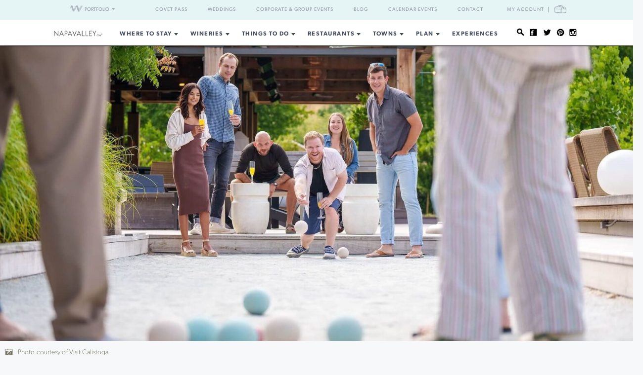

--- FILE ---
content_type: text/html; charset=UTF-8
request_url: https://www.napavalley.com/blog/things-to-do-in-calistoga/
body_size: 24166
content:
<!DOCTYPE html>
<html dir="ltr" lang="en-US"
	prefix="og: https://ogp.me/ns#" >

<head>
    <meta http-equiv="Content-Type"
        content="text/html; charset=UTF-8" />
    <meta name="viewport" content="width=device-width, initial-scale=1">
    <link rel="pingback"
        href="https://www.napavalley.com/xmlrpc.php" />
    <meta property="fb:app_id"
        content="75953602463" />
    <title>Top 9 Things to Do in Calistoga | Napa Valley</title>

		<!-- All in One SEO 4.3.4.1 - aioseo.com -->
		<meta name="description" content="While wine tasting may be a given, Calistoga charms even non-wine drinkers with its array of unique activities. Here are the top 9 things to do when visiting." />
		<meta name="robots" content="max-image-preview:large" />
		<link rel="canonical" href="https://www.napavalley.com/blog/things-to-do-in-calistoga/" />
		<meta name="generator" content="All in One SEO (AIOSEO) 4.3.4.1 " />
		<meta property="og:locale" content="en_US" />
		<meta property="og:site_name" content="NapaValley.com - Explore Napa Valley" />
		<meta property="og:type" content="article" />
		<meta property="og:title" content="Top 9 Things to Do in Calistoga | Napa Valley" />
		<meta property="og:description" content="While wine tasting may be a given, Calistoga charms even non-wine drinkers with its array of unique activities. Here are the top 9 things to do when visiting." />
		<meta property="og:url" content="https://www.napavalley.com/blog/things-to-do-in-calistoga/" />
		<meta property="article:published_time" content="2025-05-21T20:00:33+00:00" />
		<meta property="article:modified_time" content="2025-11-14T19:17:36+00:00" />
		<meta name="twitter:card" content="summary" />
		<meta name="twitter:title" content="Top 9 Things to Do in Calistoga | Napa Valley" />
		<meta name="twitter:description" content="While wine tasting may be a given, Calistoga charms even non-wine drinkers with its array of unique activities. Here are the top 9 things to do when visiting." />
		<script type="application/ld+json" class="aioseo-schema">
			{"@context":"https:\/\/schema.org","@graph":[{"@type":"BlogPosting","@id":"https:\/\/www.napavalley.com\/blog\/things-to-do-in-calistoga\/#blogposting","name":"Top 9 Things to Do in Calistoga | Napa Valley","headline":"Top 9 Things to Do in Calistoga","author":{"@id":"https:\/\/www.napavalley.com\/blog\/author\/hanalees\/#author"},"publisher":{"@id":"https:\/\/www.napavalley.com\/#organization"},"image":{"@type":"ImageObject","url":"https:\/\/winecountry-media.s3.amazonaws.com\/wp-content\/uploads\/sites\/4\/2025\/02\/21143319\/Visit-Calistoga-play-bocce-ball-1880x880-1.jpg","width":1880,"height":880,"caption":"Photo courtesy of Visit Calistoga"},"datePublished":"2025-05-21T20:00:33-07:00","dateModified":"2025-11-14T19:17:36-08:00","inLanguage":"en-US","mainEntityOfPage":{"@id":"https:\/\/www.napavalley.com\/blog\/things-to-do-in-calistoga\/#webpage"},"isPartOf":{"@id":"https:\/\/www.napavalley.com\/blog\/things-to-do-in-calistoga\/#webpage"},"articleSection":"Things To Do, Attractions, Calistoga, Outdoor Activities, Spas, Wine Tasting"},{"@type":"BreadcrumbList","@id":"https:\/\/www.napavalley.com\/blog\/things-to-do-in-calistoga\/#breadcrumblist","itemListElement":[{"@type":"ListItem","@id":"https:\/\/www.napavalley.com\/#listItem","position":1,"item":{"@type":"WebPage","@id":"https:\/\/www.napavalley.com\/","name":"Home","description":"From world-famous wine tastings & tours to Michelin-star restaurants, explore everything Napa wine country has to offer. Plan your visit to Napa Valley today!","url":"https:\/\/www.napavalley.com\/"},"nextItem":"https:\/\/www.napavalley.com\/blog\/things-to-do-in-calistoga\/#listItem"},{"@type":"ListItem","@id":"https:\/\/www.napavalley.com\/blog\/things-to-do-in-calistoga\/#listItem","position":2,"item":{"@type":"WebPage","@id":"https:\/\/www.napavalley.com\/blog\/things-to-do-in-calistoga\/","name":"Top 9 Things to Do in Calistoga","description":"While wine tasting may be a given, Calistoga charms even non-wine drinkers with its array of unique activities. Here are the top 9 things to do when visiting.","url":"https:\/\/www.napavalley.com\/blog\/things-to-do-in-calistoga\/"},"previousItem":"https:\/\/www.napavalley.com\/#listItem"}]},{"@type":"Organization","@id":"https:\/\/www.napavalley.com\/#organization","name":"NapaValley.com","url":"https:\/\/www.napavalley.com\/"},{"@type":"Person","@id":"https:\/\/www.napavalley.com\/blog\/author\/hanalees\/#author","url":"https:\/\/www.napavalley.com\/blog\/author\/hanalees\/","name":"Hana-Lee Sedgwick","image":{"@type":"ImageObject","@id":"https:\/\/www.napavalley.com\/blog\/things-to-do-in-calistoga\/#authorImage","url":"https:\/\/secure.gravatar.com\/avatar\/5af871b3829ffdf962cc1570864810a9?s=96&d=mm&r=g","width":96,"height":96,"caption":"Hana-Lee Sedgwick"}},{"@type":"WebPage","@id":"https:\/\/www.napavalley.com\/blog\/things-to-do-in-calistoga\/#webpage","url":"https:\/\/www.napavalley.com\/blog\/things-to-do-in-calistoga\/","name":"Top 9 Things to Do in Calistoga | Napa Valley","description":"While wine tasting may be a given, Calistoga charms even non-wine drinkers with its array of unique activities. Here are the top 9 things to do when visiting.","inLanguage":"en-US","isPartOf":{"@id":"https:\/\/www.napavalley.com\/#website"},"breadcrumb":{"@id":"https:\/\/www.napavalley.com\/blog\/things-to-do-in-calistoga\/#breadcrumblist"},"author":{"@id":"https:\/\/www.napavalley.com\/blog\/author\/hanalees\/#author"},"creator":{"@id":"https:\/\/www.napavalley.com\/blog\/author\/hanalees\/#author"},"image":{"@type":"ImageObject","url":"https:\/\/winecountry-media.s3.amazonaws.com\/wp-content\/uploads\/sites\/4\/2025\/02\/21143319\/Visit-Calistoga-play-bocce-ball-1880x880-1.jpg","@id":"https:\/\/www.napavalley.com\/#mainImage","width":1880,"height":880,"caption":"Photo courtesy of Visit Calistoga"},"primaryImageOfPage":{"@id":"https:\/\/www.napavalley.com\/blog\/things-to-do-in-calistoga\/#mainImage"},"datePublished":"2025-05-21T20:00:33-07:00","dateModified":"2025-11-14T19:17:36-08:00"},{"@type":"WebSite","@id":"https:\/\/www.napavalley.com\/#website","url":"https:\/\/www.napavalley.com\/","name":"NapaValley.com","description":"Explore Napa Valley","inLanguage":"en-US","publisher":{"@id":"https:\/\/www.napavalley.com\/#organization"}}]}
		</script>
		<!-- All in One SEO -->

<link rel='dns-prefetch' href='//static.addtoany.com' />
<link rel='dns-prefetch' href='//fonts.googleapis.com' />
<link rel='dns-prefetch' href='//api.mapbox.com' />
<link rel='dns-prefetch' href='//api.tiles.mapbox.com' />
<link rel='dns-prefetch' href='//ajax.googleapis.com' />
<link rel="alternate" type="application/rss+xml" title="NapaValley.com &raquo; Feed" href="https://www.napavalley.com/feed/" />
<link rel="alternate" type="application/rss+xml" title="NapaValley.com &raquo; Comments Feed" href="https://www.napavalley.com/comments/feed/" />
<link rel="alternate" type="text/calendar" title="NapaValley.com &raquo; iCal Feed" href="https://www.napavalley.com/events/?ical=1" />
<link rel="alternate" type="application/rss+xml" title="NapaValley.com &raquo; Top 9 Things to Do in Calistoga Comments Feed" href="https://www.napavalley.com/blog/things-to-do-in-calistoga/feed/" />
<link rel="shortcut icon" href="https://www.napavalley.com/wp-content/themes/napavalley/images/favicon.ico?ver=1589465296" />
<link rel='stylesheet' id='yarppWidgetCss-css' href='https://www.napavalley.com/wp-content/plugins/yet-another-related-posts-plugin/style/widget.css?ver=6.6.1' type='text/css' media='all' />
<link rel='stylesheet' id='wp-block-library-css' href='https://www.napavalley.com/wp-includes/css/dist/block-library/style.min.css?ver=6.6.1' type='text/css' media='all' />
<style id='classic-theme-styles-inline-css' type='text/css'>
/*! This file is auto-generated */
.wp-block-button__link{color:#fff;background-color:#32373c;border-radius:9999px;box-shadow:none;text-decoration:none;padding:calc(.667em + 2px) calc(1.333em + 2px);font-size:1.125em}.wp-block-file__button{background:#32373c;color:#fff;text-decoration:none}
</style>
<style id='global-styles-inline-css' type='text/css'>
:root{--wp--preset--aspect-ratio--square: 1;--wp--preset--aspect-ratio--4-3: 4/3;--wp--preset--aspect-ratio--3-4: 3/4;--wp--preset--aspect-ratio--3-2: 3/2;--wp--preset--aspect-ratio--2-3: 2/3;--wp--preset--aspect-ratio--16-9: 16/9;--wp--preset--aspect-ratio--9-16: 9/16;--wp--preset--color--black: #000000;--wp--preset--color--cyan-bluish-gray: #abb8c3;--wp--preset--color--white: #ffffff;--wp--preset--color--pale-pink: #f78da7;--wp--preset--color--vivid-red: #cf2e2e;--wp--preset--color--luminous-vivid-orange: #ff6900;--wp--preset--color--luminous-vivid-amber: #fcb900;--wp--preset--color--light-green-cyan: #7bdcb5;--wp--preset--color--vivid-green-cyan: #00d084;--wp--preset--color--pale-cyan-blue: #8ed1fc;--wp--preset--color--vivid-cyan-blue: #0693e3;--wp--preset--color--vivid-purple: #9b51e0;--wp--preset--gradient--vivid-cyan-blue-to-vivid-purple: linear-gradient(135deg,rgba(6,147,227,1) 0%,rgb(155,81,224) 100%);--wp--preset--gradient--light-green-cyan-to-vivid-green-cyan: linear-gradient(135deg,rgb(122,220,180) 0%,rgb(0,208,130) 100%);--wp--preset--gradient--luminous-vivid-amber-to-luminous-vivid-orange: linear-gradient(135deg,rgba(252,185,0,1) 0%,rgba(255,105,0,1) 100%);--wp--preset--gradient--luminous-vivid-orange-to-vivid-red: linear-gradient(135deg,rgba(255,105,0,1) 0%,rgb(207,46,46) 100%);--wp--preset--gradient--very-light-gray-to-cyan-bluish-gray: linear-gradient(135deg,rgb(238,238,238) 0%,rgb(169,184,195) 100%);--wp--preset--gradient--cool-to-warm-spectrum: linear-gradient(135deg,rgb(74,234,220) 0%,rgb(151,120,209) 20%,rgb(207,42,186) 40%,rgb(238,44,130) 60%,rgb(251,105,98) 80%,rgb(254,248,76) 100%);--wp--preset--gradient--blush-light-purple: linear-gradient(135deg,rgb(255,206,236) 0%,rgb(152,150,240) 100%);--wp--preset--gradient--blush-bordeaux: linear-gradient(135deg,rgb(254,205,165) 0%,rgb(254,45,45) 50%,rgb(107,0,62) 100%);--wp--preset--gradient--luminous-dusk: linear-gradient(135deg,rgb(255,203,112) 0%,rgb(199,81,192) 50%,rgb(65,88,208) 100%);--wp--preset--gradient--pale-ocean: linear-gradient(135deg,rgb(255,245,203) 0%,rgb(182,227,212) 50%,rgb(51,167,181) 100%);--wp--preset--gradient--electric-grass: linear-gradient(135deg,rgb(202,248,128) 0%,rgb(113,206,126) 100%);--wp--preset--gradient--midnight: linear-gradient(135deg,rgb(2,3,129) 0%,rgb(40,116,252) 100%);--wp--preset--font-size--small: 13px;--wp--preset--font-size--medium: 20px;--wp--preset--font-size--large: 36px;--wp--preset--font-size--x-large: 42px;--wp--preset--spacing--20: 0.44rem;--wp--preset--spacing--30: 0.67rem;--wp--preset--spacing--40: 1rem;--wp--preset--spacing--50: 1.5rem;--wp--preset--spacing--60: 2.25rem;--wp--preset--spacing--70: 3.38rem;--wp--preset--spacing--80: 5.06rem;--wp--preset--shadow--natural: 6px 6px 9px rgba(0, 0, 0, 0.2);--wp--preset--shadow--deep: 12px 12px 50px rgba(0, 0, 0, 0.4);--wp--preset--shadow--sharp: 6px 6px 0px rgba(0, 0, 0, 0.2);--wp--preset--shadow--outlined: 6px 6px 0px -3px rgba(255, 255, 255, 1), 6px 6px rgba(0, 0, 0, 1);--wp--preset--shadow--crisp: 6px 6px 0px rgba(0, 0, 0, 1);}:where(.is-layout-flex){gap: 0.5em;}:where(.is-layout-grid){gap: 0.5em;}body .is-layout-flex{display: flex;}.is-layout-flex{flex-wrap: wrap;align-items: center;}.is-layout-flex > :is(*, div){margin: 0;}body .is-layout-grid{display: grid;}.is-layout-grid > :is(*, div){margin: 0;}:where(.wp-block-columns.is-layout-flex){gap: 2em;}:where(.wp-block-columns.is-layout-grid){gap: 2em;}:where(.wp-block-post-template.is-layout-flex){gap: 1.25em;}:where(.wp-block-post-template.is-layout-grid){gap: 1.25em;}.has-black-color{color: var(--wp--preset--color--black) !important;}.has-cyan-bluish-gray-color{color: var(--wp--preset--color--cyan-bluish-gray) !important;}.has-white-color{color: var(--wp--preset--color--white) !important;}.has-pale-pink-color{color: var(--wp--preset--color--pale-pink) !important;}.has-vivid-red-color{color: var(--wp--preset--color--vivid-red) !important;}.has-luminous-vivid-orange-color{color: var(--wp--preset--color--luminous-vivid-orange) !important;}.has-luminous-vivid-amber-color{color: var(--wp--preset--color--luminous-vivid-amber) !important;}.has-light-green-cyan-color{color: var(--wp--preset--color--light-green-cyan) !important;}.has-vivid-green-cyan-color{color: var(--wp--preset--color--vivid-green-cyan) !important;}.has-pale-cyan-blue-color{color: var(--wp--preset--color--pale-cyan-blue) !important;}.has-vivid-cyan-blue-color{color: var(--wp--preset--color--vivid-cyan-blue) !important;}.has-vivid-purple-color{color: var(--wp--preset--color--vivid-purple) !important;}.has-black-background-color{background-color: var(--wp--preset--color--black) !important;}.has-cyan-bluish-gray-background-color{background-color: var(--wp--preset--color--cyan-bluish-gray) !important;}.has-white-background-color{background-color: var(--wp--preset--color--white) !important;}.has-pale-pink-background-color{background-color: var(--wp--preset--color--pale-pink) !important;}.has-vivid-red-background-color{background-color: var(--wp--preset--color--vivid-red) !important;}.has-luminous-vivid-orange-background-color{background-color: var(--wp--preset--color--luminous-vivid-orange) !important;}.has-luminous-vivid-amber-background-color{background-color: var(--wp--preset--color--luminous-vivid-amber) !important;}.has-light-green-cyan-background-color{background-color: var(--wp--preset--color--light-green-cyan) !important;}.has-vivid-green-cyan-background-color{background-color: var(--wp--preset--color--vivid-green-cyan) !important;}.has-pale-cyan-blue-background-color{background-color: var(--wp--preset--color--pale-cyan-blue) !important;}.has-vivid-cyan-blue-background-color{background-color: var(--wp--preset--color--vivid-cyan-blue) !important;}.has-vivid-purple-background-color{background-color: var(--wp--preset--color--vivid-purple) !important;}.has-black-border-color{border-color: var(--wp--preset--color--black) !important;}.has-cyan-bluish-gray-border-color{border-color: var(--wp--preset--color--cyan-bluish-gray) !important;}.has-white-border-color{border-color: var(--wp--preset--color--white) !important;}.has-pale-pink-border-color{border-color: var(--wp--preset--color--pale-pink) !important;}.has-vivid-red-border-color{border-color: var(--wp--preset--color--vivid-red) !important;}.has-luminous-vivid-orange-border-color{border-color: var(--wp--preset--color--luminous-vivid-orange) !important;}.has-luminous-vivid-amber-border-color{border-color: var(--wp--preset--color--luminous-vivid-amber) !important;}.has-light-green-cyan-border-color{border-color: var(--wp--preset--color--light-green-cyan) !important;}.has-vivid-green-cyan-border-color{border-color: var(--wp--preset--color--vivid-green-cyan) !important;}.has-pale-cyan-blue-border-color{border-color: var(--wp--preset--color--pale-cyan-blue) !important;}.has-vivid-cyan-blue-border-color{border-color: var(--wp--preset--color--vivid-cyan-blue) !important;}.has-vivid-purple-border-color{border-color: var(--wp--preset--color--vivid-purple) !important;}.has-vivid-cyan-blue-to-vivid-purple-gradient-background{background: var(--wp--preset--gradient--vivid-cyan-blue-to-vivid-purple) !important;}.has-light-green-cyan-to-vivid-green-cyan-gradient-background{background: var(--wp--preset--gradient--light-green-cyan-to-vivid-green-cyan) !important;}.has-luminous-vivid-amber-to-luminous-vivid-orange-gradient-background{background: var(--wp--preset--gradient--luminous-vivid-amber-to-luminous-vivid-orange) !important;}.has-luminous-vivid-orange-to-vivid-red-gradient-background{background: var(--wp--preset--gradient--luminous-vivid-orange-to-vivid-red) !important;}.has-very-light-gray-to-cyan-bluish-gray-gradient-background{background: var(--wp--preset--gradient--very-light-gray-to-cyan-bluish-gray) !important;}.has-cool-to-warm-spectrum-gradient-background{background: var(--wp--preset--gradient--cool-to-warm-spectrum) !important;}.has-blush-light-purple-gradient-background{background: var(--wp--preset--gradient--blush-light-purple) !important;}.has-blush-bordeaux-gradient-background{background: var(--wp--preset--gradient--blush-bordeaux) !important;}.has-luminous-dusk-gradient-background{background: var(--wp--preset--gradient--luminous-dusk) !important;}.has-pale-ocean-gradient-background{background: var(--wp--preset--gradient--pale-ocean) !important;}.has-electric-grass-gradient-background{background: var(--wp--preset--gradient--electric-grass) !important;}.has-midnight-gradient-background{background: var(--wp--preset--gradient--midnight) !important;}.has-small-font-size{font-size: var(--wp--preset--font-size--small) !important;}.has-medium-font-size{font-size: var(--wp--preset--font-size--medium) !important;}.has-large-font-size{font-size: var(--wp--preset--font-size--large) !important;}.has-x-large-font-size{font-size: var(--wp--preset--font-size--x-large) !important;}
:where(.wp-block-post-template.is-layout-flex){gap: 1.25em;}:where(.wp-block-post-template.is-layout-grid){gap: 1.25em;}
:where(.wp-block-columns.is-layout-flex){gap: 2em;}:where(.wp-block-columns.is-layout-grid){gap: 2em;}
:root :where(.wp-block-pullquote){font-size: 1.5em;line-height: 1.6;}
</style>
<link rel='stylesheet' id='awesome-weather-css' href='https://www.napavalley.com/wp-content/plugins/awesome-weather-pro/awesome-weather.css?ver=6.6.1' type='text/css' media='all' />
<style id='awesome-weather-inline-css' type='text/css'>
.awesome-weather-wrap { font-family: 'Open Sans', sans-serif; font-weight: 400; font-size: 14px; line-height: 14px; }
</style>
<link rel='stylesheet' id='opensans-googlefont-css' href='//fonts.googleapis.com/css?family=Open+Sans%3A400&#038;ver=6.6.1' type='text/css' media='all' />
<link rel='stylesheet' id='mapbox-css-css' href='//api.mapbox.com/mapbox.js/v2.2.3/mapbox.css?ver=6.6.1' type='text/css' media='all' />
<link rel='stylesheet' id='mapbox-gl-css-css' href='//api.tiles.mapbox.com/mapbox-gl-js/v0.12.0/mapbox-gl.css?ver=6.6.1' type='text/css' media='all' />
<link rel='stylesheet' id='mapbox-markercluster-css-css' href='//api.mapbox.com/mapbox.js/plugins/leaflet-markercluster/v0.4.0/MarkerCluster.css?ver=6.6.1' type='text/css' media='all' />
<link rel='stylesheet' id='mapbox-markercluster-default-css-css' href='//api.mapbox.com/mapbox.js/plugins/leaflet-markercluster/v0.4.0/MarkerCluster.Default.css?ver=6.6.1' type='text/css' media='all' />
<link rel='stylesheet' id='theme-stylesheet-css' href='https://www.napavalley.com/wp-content/themes/napavalley/style.css?ver=1720726107' type='text/css' media='all' />
<link rel='stylesheet' id='experiences-v2-napa-sonoma-stylesheet-css' href='https://www.napavalley.com/wp-content/themes/napavalley/experiences-v2-napa-sonoma.css?ver=1720726108' type='text/css' media='all' />
<link rel='stylesheet' id='jquery-ui-style-css' href='//ajax.googleapis.com/ajax/libs/jqueryui/1.13.3/themes/smoothness/jquery-ui.min.css?ver=6.6.1' type='text/css' media='all' />
<link rel='stylesheet' id='js_composer_front-css' href='https://www.napavalley.com/wp-content/plugins/js_composer/assets/css/js_composer.min.css?ver=7.3' type='text/css' media='all' />
<link rel='stylesheet' id='addtoany-css' href='https://www.napavalley.com/wp-content/plugins/add-to-any/addtoany.min.css?ver=1.16' type='text/css' media='all' />
<script type="text/javascript" id="addtoany-core-js-before">
/* <![CDATA[ */
window.a2a_config=window.a2a_config||{};a2a_config.callbacks=[];a2a_config.overlays=[];a2a_config.templates={};
/* ]]> */
</script>
<script type="text/javascript" async src="https://static.addtoany.com/menu/page.js" id="addtoany-core-js"></script>
<script type="text/javascript" src="https://www.napavalley.com/wp-includes/js/jquery/jquery.min.js?ver=3.7.1" id="jquery-core-js"></script>
<script type="text/javascript" src="https://www.napavalley.com/wp-includes/js/jquery/jquery-migrate.min.js?ver=3.4.1" id="jquery-migrate-js"></script>
<script type="text/javascript" async src="https://www.napavalley.com/wp-content/plugins/add-to-any/addtoany.min.js?ver=1.1" id="addtoany-jquery-js"></script>
<script></script><link rel="https://api.w.org/" href="https://www.napavalley.com/wp-json/" /><link rel="alternate" title="JSON" type="application/json" href="https://www.napavalley.com/wp-json/wp/v2/posts/15040" /><link rel="EditURI" type="application/rsd+xml" title="RSD" href="https://www.napavalley.com/xmlrpc.php?rsd" />
<meta name="generator" content="WordPress 6.6.1" />
<link rel='shortlink' href='https://www.napavalley.com/?p=15040' />
<link rel="alternate" title="oEmbed (JSON)" type="application/json+oembed" href="https://www.napavalley.com/wp-json/oembed/1.0/embed?url=https%3A%2F%2Fwww.napavalley.com%2Fblog%2Fthings-to-do-in-calistoga%2F" />
<link rel="alternate" title="oEmbed (XML)" type="text/xml+oembed" href="https://www.napavalley.com/wp-json/oembed/1.0/embed?url=https%3A%2F%2Fwww.napavalley.com%2Fblog%2Fthings-to-do-in-calistoga%2F&#038;format=xml" />
<script>
    var googletag = googletag || {};
    googletag.cmd = googletag.cmd || [];
    (function() {
        var gads = document.createElement('script');
        gads.async = true;
        gads.type = 'text/javascript';
        var useSSL = 'https:' == document.location.protocol;
        gads.src = (useSSL ? 'https:' : 'http:') +
            '//www.googletagservices.com/tag/js/gpt.js';
        var node = document.getElementsByTagName('script')[0];
        node.parentNode.insertBefore(gads, node);
    })();

    var group_id = '1469049517848';
    googletag.cmd.push(function() {
        googletag.defineSlot('/27790961/IAB_Billboard_v2', [970, 250], 'div-gpt-ad-' + group_id + '-0')
            .addService(googletag.pubads());
        googletag.defineSlot('/27790961/IAB_Billboard2_v2', [970, 250], 'div-gpt-ad-' + group_id + '-1')
            .addService(googletag.pubads());
        googletag.defineSlot('/27790961/IAB_Billboard3_v2', [970, 250], 'div-gpt-ad-' + group_id + '-2')
            .addService(googletag.pubads());
        googletag.defineSlot('/27790961/IAB_Billboard4_v2', [970, 250], 'div-gpt-ad-' + group_id + '-3')
            .addService(googletag.pubads());
        googletag.defineSlot('/27790961/IAB_Filmstrip_v2', [300, 600], 'div-gpt-ad-' + group_id + '-4')
            .addService(googletag.pubads());
        googletag.defineSlot('/27790961/IAB_Filmstrip2_v2', [300, 600], 'div-gpt-ad-' + group_id + '-5')
            .addService(googletag.pubads());
        googletag.defineSlot('/27790961/IAB_Filmstrip3_v2', [300, 600], 'div-gpt-ad-' + group_id + '-6')
            .addService(googletag.pubads());
        googletag.defineSlot('/27790961/IAB_Filmstrip4_v2', [300, 600], 'div-gpt-ad-' + group_id + '-7')
            .addService(googletag.pubads());
        googletag.defineSlot('/27790961/LargeBox_v2', [300, 300], 'div-gpt-ad-' + group_id + '-8').addService(
            googletag.pubads());
        googletag.defineSlot('/27790961/LargeBox2_v2', [300, 300], 'div-gpt-ad-' + group_id + '-9').addService(
            googletag.pubads());
        googletag.defineSlot('/27790961/LargeBox3_v2', [300, 300], 'div-gpt-ad-' + group_id + '-10').addService(
            googletag.pubads());
        googletag.defineSlot('/27790961/LargeBox4_v2', [300, 300], 'div-gpt-ad-' + group_id + '-11').addService(
            googletag.pubads());
        googletag.defineSlot('/27790961/Spotlight1_v2', [247, 400], 'div-gpt-ad-' + group_id + '-12')
            .addService(googletag.pubads());
        googletag.defineSlot('/27790961/Spotlight2_v2', [247, 400], 'div-gpt-ad-' + group_id + '-13')
            .addService(googletag.pubads());
        googletag.defineSlot('/27790961/Spotlight3_v2', [247, 400], 'div-gpt-ad-' + group_id + '-14')
            .addService(googletag.pubads());
        googletag.defineSlot('/27790961/Spotlight4_v2', [247, 400], 'div-gpt-ad-' + group_id + '-15')
            .addService(googletag.pubads());
        googletag.defineSlot('/27790961/MiniBillboard_v2', [500, 250], 'div-gpt-ad-' + group_id + '-16')
            .addService(googletag.pubads());
        googletag.defineSlot('/27790961/MiniBillboard2_v2', [500, 250], 'div-gpt-ad-' + group_id + '-17')
            .addService(googletag.pubads());
        googletag.pubads().setTargeting("pages", "features")
            .setTargeting("domain", "napavalley.com")
                        .setTargeting("title", "things-to-do-in-calistoga")
                    ;
        googletag.enableServices();
    });
</script>
<script async
    src="https://www.googletagmanager.com/gtag/js?id=G-TLNLSDKFT8">
</script>
<script>
    window.dataLayer = window.dataLayer || [];

    function gtag() {
        dataLayer.push(arguments);
    }
    gtag('js', new Date());

    gtag('config', 'G-TLNLSDKFT8');
</script>
<meta name="referrer" content="unsafe-url" />
<meta name="generator" content="Powered by WPBakery Page Builder - drag and drop page builder for WordPress."/>
<style> 
body .blog-detail .video-container {
	position:relative;
	padding-bottom:56.25%;
	padding-top:30px;
	height:0;
	overflow:hidden;
}

body .blog-detail .video-container iframe, body .blog-detail .video-container object, body .blog-detail .video-container embed {
	position:absolute;
	top:0;
	left:0;
	width:100%;
	height:100%;
}
</style><style type="text/css" data-type="vc_shortcodes-custom-css">.vc_custom_1747786570521{background-color: #ede2d0 !important;}.vc_custom_1696535448234{background-position: center !important;background-repeat: no-repeat !important;background-size: cover !important;}</style><noscript><style> .wpb_animate_when_almost_visible { opacity: 1; }</style></noscript>    <script>
        window.fbAsyncInit = function() {
            FB.init({
                appId: '75953602463',
                xfbml: true,
                version: 'v2.4'
            });

            //FB.Event.subscribe('xfbml.render', function () {
            //console.log("finished rendering plugins");
            // });

            FB.Event.subscribe('comment.create', function(response) {
                // response is an object with attributes (commentID, href, message, parentCommentID)
                // console.log('comment.create')
                update_stats('comment');
            });

            // Liking.  Does not fire when you like a comment, only the page
            FB.Event.subscribe('edge.create', function(url, html_element) {
                //console.log('edge.create')
                update_stats('like');
            });

            FB.Event.subscribe('edge.remove', function(url, html_element) {
                // Unliking, no-op
            });

            jQuery(document).ready(function($) {
                // Make our own Share button, since the Facebook one doesn't raise any events
                // See http://stackoverflow.com/questions/20312964/callback-function-with-new-facebook-share-button
                $('.facebook-share-button').on('click', function() {
                    FB.ui({
                        method: 'feed',
                        link: document.URL,
                        //caption: 'example',
                    }, function(response) {
                        // response is an object with attribute post_id
                        //debugger;
                        if (response === null) {
                            // no-op
                            //console.log('post was not shared');
                        } else {
                            //console.log('post was shared');
                            update_stats('share');
                        }
                    });
                });
            });
        };

        (function(d, s, id) {
            var js, fjs = d.getElementsByTagName(s)[0];
            if (d.getElementById(id)) {
                return;
            }
            js = d.createElement(s);
            js.id = id;
            js.src = "//connect.facebook.net/en_US/sdk.js";
            fjs.parentNode.insertBefore(js, fjs);
        }(document, 'script', 'facebook-jssdk'));

        function update_stats(type, post_id) {
            jQuery(document).ready(function($) {
                var data = {
                    action: 'winecountry_trigger_page_interaction',
                    type: type,
                    url: location.href,
                    post_id: typeof post_id != 'undefined' ? post_id : ''
                };

                // since 2.8 ajaxurl is always defined in the admin header and points to admin-ajax.php
                jQuery.post(
                    'https://www.napavalley.com/wp-admin/admin-ajax.php',
                    data,
                    function(response) {
                        //alert('Got this from the server: ' + response);
                    });
            });
        }
    </script>
</head>

<body class="post-template post-template-templates post-template-blog-v2 post-template-templatesblog-v2-php single single-post postid-15040 single-format-standard wpb-js-composer js-comp-ver-7.3 vc_responsive tribe-theme-napavalley page-template-blog-v2-php">
        <noscript><iframe src="//www.googletagmanager.com/ns.html?id=GTM-K2CHWT" height="0" width="0"
            style="display:none;visibility:hidden"></iframe></noscript>
    <script>
        (function(w, d, s, l, i) {
            w[l] = w[l] || [];
            w[l].push({
                'gtm.start': new Date().getTime(),
                event: 'gtm.js'
            });
            var f = d.getElementsByTagName(s)[0],
                j = d.createElement(s),
                dl = l != 'dataLayer' ? '&l=' + l : '';
            j.async = true;
            j.src =
                '//www.googletagmanager.com/gtm.js?id=' + i + dl;
            f.parentNode.insertBefore(j, f);
        })(window, document, 'script', 'dataLayer', 'GTM-K2CHWT');
    </script>
        <div id="fb-root"></div>

    <div class="wrapper">
        <header class="header">
            <div class="bar">
    <div class="container">

                <div class="network-dropdown pull-left">

            <button class="btn btn-network" type="button" data-toggle="collapse" data-target="#collapseNetwork"
                aria-expanded="false" aria-controls="collapseNetwork">
                <span class="img-logo-small" role="none"></span>
                <span>Portfolio</span>
                <span class="caret" role="none"></span>
            </button>
            <div class="collapse network-collapse" id="collapseNetwork">
                <ul class="network-menu list-unstyled">                    <li><a
                            href="https://www.napavalley.com/"><img
                                class="img-logo-small"
                                src="https://s3.amazonaws.com/winecountry-media/wp-content/uploads/2016/11/28112026/NapaValley-com-150w.png"
                                alt="NapaValley.com small logo"></a>
                    </li>
                    <li><a
                            href="https://www.sonoma.com/"><img
                                class="img-logo-small"
                                src="https://s3.amazonaws.com/winecountry-media/wp-content/uploads/2016/11/28112025/Sonoma-com-150w.png"
                                alt="Sonoma.com small logo"></a>
                    </li>
                    <li><a
                            href="https://www.winecountry.com/"><img
                                class="img-logo-small"
                                src="https://s3.amazonaws.com/winecountry-media/wp-content/uploads/2016/11/28112023/WineCountry-com-150w.png"
                                alt="WineCountry.com small logo"></a>
                    </li>
                </ul>
            </div>
        </div>
        
        <div class="pull-right account-settings">
                        <a class="login-link"
                href="https://www.winecountry.com/my-account">My
                Account</a>
            <a
                href="https://www.winecountry.com/cart">
                <span class="sr-only">Cart</span><span class="cart-icon"></span>
            </a>
            
        </div>
        <nav class="nav-bar"><ul id="menu-top-menu" class="menu list-inline"><li id="menu-item-68930" class="menu-item menu-item-type-custom menu-item-object-custom menu-item-68930"><a href="https://covetpass.com/">Covet Pass</a></li>
<li id="menu-item-55762" class="menu-item menu-item-type-post_type menu-item-object-page menu-item-55762"><a href="https://www.napavalley.com/event-planning/weddings/">Weddings</a></li>
<li id="menu-item-55794" class="menu-item menu-item-type-post_type menu-item-object-page menu-item-55794"><a href="https://www.napavalley.com/event-planning/corporate-events/">Corporate &#038; Group Events</a></li>
<li id="menu-item-56141" class="menu-item menu-item-type-post_type menu-item-object-page current_page_parent menu-item-56141"><a href="https://www.napavalley.com/blog/">Blog</a></li>
<li id="menu-item-56142" class="menu-item menu-item-type-custom menu-item-object-custom menu-item-56142"><a href="https://www.napavalley.com/events/">Calendar Events</a></li>
<li id="menu-item-55763" class="menu-item menu-item-type-post_type menu-item-object-page menu-item-55763"><a href="https://www.napavalley.com/contact/">Contact</a></li>
</ul></nav>    </div><!-- /.container -->
</div><!-- /.bar -->
                        <div class="header-body">
                <div class="container">
                                        <a href="https://www.napavalley.com/"
                        class="logo pull-left">
                        <img width="200" height="27" src="https://winecountry-media.s3.amazonaws.com/wp-content/uploads/sites/4/2022/12/13122312/NapaValley-com-no-r-LightBG.png" class="attachment-crb_logo size-crb_logo" alt="Napa Valley header logo" decoding="async" />                    </a>
                    
                    <a href="#" class="btn-main" data-toggle="modal" data-target="#modalSidebar"
                        aria-label="Toggle Sidebar">
                        <span></span>
                    </a>
                                        <div class="socials pull-right">
                        <ul>
                            <li>
                                <a href="#" class="btn-search" title="Search">
                                    <i class="ico-social-small ico-search" role="none"></i>
                                </a>
                            </li>

                                                        <li>
                                <a href="https://www.facebook.com/NapaValleyWineCountry" title="Facebook"
                                    target="_blank">
                                    <i class="ico-social-small ico-facebook"
                                        role="none"></i>
                                </a>
                            </li>
                                                        <li>
                                <a href="https://twitter.com/napavalley" title="Twitter"
                                    target="_blank">
                                    <i class="ico-social-small ico-twitter"
                                        role="none"></i>
                                </a>
                            </li>
                                                        <li>
                                <a href="https://www.pinterest.com/napavalleycom/" title="Pinterest"
                                    target="_blank">
                                    <i class="ico-social-small ico-pinterest"
                                        role="none"></i>
                                </a>
                            </li>
                                                        <li>
                                <a href="https://www.instagram.com/napavalley/" title="Instagram"
                                    target="_blank">
                                    <i class="ico-social-small ico-instagram"
                                        role="none"></i>
                                </a>
                            </li>
                                                    </ul>
                    </div><!-- /.socials -->
                                        <nav class="nav"><ul id="menu-main-menu" class="menu list-inline"><li id="menu-item-12137" class="menu-item menu-item-type-post_type menu-item-object-page menu-item-has-children menu-item-12137"><a href="https://www.napavalley.com/lodging/">Where to Stay</a>
<ul class="sub-menu">
	<li id="menu-item-30129" class="menu-item menu-item-type-custom menu-item-object-custom menu-item-30129"><a href="https://www.napavalley.com/businesses?category=Lodging&#038;tags=resorts-and-spas">Resorts &#038; Spas</a></li>
	<li id="menu-item-30126" class="menu-item menu-item-type-custom menu-item-object-custom menu-item-30126"><a href="https://www.napavalley.com/businesses?category=Lodging&#038;tags=hotels">Hotels</a></li>
	<li id="menu-item-30128" class="menu-item menu-item-type-custom menu-item-object-custom menu-item-30128"><a href="https://www.napavalley.com/businesses?category=Lodging&#038;tags=bed-and-breakfasts-inns">Boutique Inns</a></li>
	<li id="menu-item-25082" class="menu-item menu-item-type-custom menu-item-object-custom menu-item-25082"><a href="https://www.napavalley.com/businesses/?category=Lodging&#038;tags=lodging-deals">Special Offers</a></li>
	<li id="menu-item-30132" class="menu-item menu-item-type-custom menu-item-object-custom menu-item-30132"><a href="https://www.napavalley.com/businesses?category=Lodging&#038;tags=vacation-rentals">Vacation Rentals</a></li>
	<li id="menu-item-68908" class="menu-item menu-item-type-custom menu-item-object-custom menu-item-68908"><a href="https://www.napavalley.com/businesses/?category=Lodging&#038;tags=campgrounds-and-rv-parks">Campgrounds and RV Parks</a></li>
</ul>
</li>
<li id="menu-item-17326" class="menu-item menu-item-type-post_type menu-item-object-page menu-item-has-children menu-item-17326"><a href="https://www.napavalley.com/wineries/">Wineries</a>
<ul class="sub-menu">
	<li id="menu-item-42488" class="menu-item menu-item-type-post_type menu-item-object-page menu-item-42488"><a href="https://www.napavalley.com/wineries/">Napa Valley Wineries</a></li>
	<li id="menu-item-68226" class="menu-item menu-item-type-custom menu-item-object-custom menu-item-68226"><a href="https://www.napavalley.com/businesses?category=Wineries&#038;tags=napa">Napa Wineries</a></li>
	<li id="menu-item-68227" class="menu-item menu-item-type-custom menu-item-object-custom menu-item-68227"><a href="https://www.napavalley.com/businesses?category=Wineries&#038;tags=calistoga">Calistoga Wineries</a></li>
	<li id="menu-item-68228" class="menu-item menu-item-type-custom menu-item-object-custom menu-item-68228"><a href="https://www.napavalley.com/businesses?category=Wineries&#038;tags=st-helena">St. Helena Wineries</a></li>
	<li id="menu-item-68229" class="menu-item menu-item-type-custom menu-item-object-custom menu-item-68229"><a href="https://www.napavalley.com/businesses?category=Wineries&#038;tags=yountville">Yountville Wineries</a></li>
	<li id="menu-item-68230" class="menu-item menu-item-type-custom menu-item-object-custom menu-item-68230"><a href="https://www.napavalley.com/businesses?category=Wineries&#038;tags=oakville-rutherford">Oakville &#038; Rutherford Wineries</a></li>
</ul>
</li>
<li id="menu-item-17327" class="menu-item menu-item-type-post_type menu-item-object-page menu-item-has-children menu-item-17327"><a href="https://www.napavalley.com/thingstodo/">Things To Do</a>
<ul class="sub-menu">
	<li id="menu-item-17325" class="menu-item menu-item-type-post_type menu-item-object-page menu-item-17325"><a href="https://www.napavalley.com/spas/">Spas &#038; Wellness</a></li>
	<li id="menu-item-30119" class="menu-item menu-item-type-post_type menu-item-object-page menu-item-30119"><a href="https://www.napavalley.com/thingstodo/wine-tours/">Wine Tours &#038; Sightseeing</a></li>
	<li id="menu-item-23211" class="menu-item menu-item-type-custom menu-item-object-custom menu-item-23211"><a href="/businesses/?category=Things+To+Do&#038;tags=outdoor-activities">Outdoor Activities</a></li>
	<li id="menu-item-36000" class="menu-item menu-item-type-custom menu-item-object-custom menu-item-36000"><a href="/businesses?category=Things%20To%20Do&#038;tags=breweries-and-distilleries">Breweries &#038; Distilleries</a></li>
	<li id="menu-item-23216" class="menu-item menu-item-type-custom menu-item-object-custom menu-item-23216"><a href="/businesses/?category=Things+To+Do&#038;tags=culinary-activities">Culinary Activities</a></li>
	<li id="menu-item-30118" class="menu-item menu-item-type-post_type menu-item-object-page menu-item-30118"><a href="https://www.napavalley.com/thingstodo/balloon-rides/">Ballooning</a></li>
	<li id="menu-item-23217" class="menu-item menu-item-type-custom menu-item-object-custom menu-item-23217"><a href="/businesses/?category=Things+To+Do&#038;tags=attractions">Attractions</a></li>
	<li id="menu-item-23212" class="menu-item menu-item-type-custom menu-item-object-custom menu-item-23212"><a href="/businesses/?category=Things+To+Do&#038;tags=golf">Golf</a></li>
	<li id="menu-item-23213" class="menu-item menu-item-type-custom menu-item-object-custom menu-item-23213"><a href="/businesses/?category=Things+To+Do&#038;tags=shopping">Shopping</a></li>
	<li id="menu-item-23215" class="menu-item menu-item-type-custom menu-item-object-custom menu-item-23215"><a href="/businesses/?category=Things+To+Do&#038;tags=nightlife">Nightlife</a></li>
	<li id="menu-item-23218" class="menu-item menu-item-type-custom menu-item-object-custom menu-item-23218"><a href="/businesses/?category=Things+To+Do&#038;tags=arts-and-entertainment">Arts &#038; Entertainment</a></li>
	<li id="menu-item-23214" class="menu-item menu-item-type-custom menu-item-object-custom menu-item-23214"><a href="/businesses/?category=Things+To+Do&#038;tags=farmers-markets">Farmer&#8217;s Markets</a></li>
	<li id="menu-item-47327" class="menu-item menu-item-type-post_type menu-item-object-page menu-item-47327"><a href="https://www.napavalley.com/cannabis-in-wine-country/">Cannabis Resources</a></li>
</ul>
</li>
<li id="menu-item-68915" class="menu-item menu-item-type-post_type menu-item-object-page menu-item-has-children menu-item-68915"><a href="https://www.napavalley.com/restaurants/">Restaurants</a>
<ul class="sub-menu">
	<li id="menu-item-68916" class="menu-item menu-item-type-custom menu-item-object-custom menu-item-68916"><a href="https://www.napavalley.com/businesses/?category=Restaurants">All Restaurants</a></li>
	<li id="menu-item-68917" class="menu-item menu-item-type-custom menu-item-object-custom menu-item-68917"><a href="https://www.napavalley.com/blog/michelin-starred-restaurants-napa-sonoma/">Michelin Starred Restaurants</a></li>
	<li id="menu-item-68918" class="menu-item menu-item-type-custom menu-item-object-custom menu-item-68918"><a href="https://www.napavalley.com/blog/downtown-napa-restaurants/">Downtown Napa Restaurants</a></li>
</ul>
</li>
<li id="menu-item-17319" class="menu-item menu-item-type-post_type menu-item-object-page menu-item-has-children menu-item-17319"><a href="https://www.napavalley.com/explore/">Towns</a>
<ul class="sub-menu">
	<li id="menu-item-20547" class="menu-item menu-item-type-post_type menu-item-object-page menu-item-20547"><a href="https://www.napavalley.com/explore/calistoga/">Calistoga</a></li>
	<li id="menu-item-20550" class="menu-item menu-item-type-post_type menu-item-object-page menu-item-20550"><a href="https://www.napavalley.com/explore/st-helena/">St. Helena</a></li>
	<li id="menu-item-20549" class="menu-item menu-item-type-post_type menu-item-object-page menu-item-20549"><a href="https://www.napavalley.com/explore/oakville-rutherford/">Oakville &amp; Rutherford</a></li>
	<li id="menu-item-20551" class="menu-item menu-item-type-post_type menu-item-object-page menu-item-20551"><a href="https://www.napavalley.com/explore/yountville/">Yountville</a></li>
	<li id="menu-item-20548" class="menu-item menu-item-type-post_type menu-item-object-page menu-item-20548"><a href="https://www.napavalley.com/explore/napa/">Napa</a></li>
</ul>
</li>
<li id="menu-item-17320" class="menu-item menu-item-type-post_type menu-item-object-page menu-item-has-children menu-item-17320"><a href="https://www.napavalley.com/explore/">Plan</a>
<ul class="sub-menu">
	<li id="menu-item-39419" class="menu-item menu-item-type-custom menu-item-object-custom menu-item-39419"><a target="_blank" rel="noopener" href="https://www.covetpass.com">Buy Wine Tasting Pass</a></li>
	<li id="menu-item-68087" class="menu-item menu-item-type-post_type menu-item-object-page current_page_parent menu-item-68087"><a href="https://www.napavalley.com/blog/">Blog: Travel Tips &#038; Stories</a></li>
	<li id="menu-item-17329" class="menu-item menu-item-type-post_type menu-item-object-page menu-item-17329"><a href="https://www.napavalley.com/guides/">Guides &#038; Itineraries</a></li>
	<li id="menu-item-17323" class="menu-item menu-item-type-post_type menu-item-object-page menu-item-17323"><a href="https://www.napavalley.com/maps/">Winery Maps</a></li>
	<li id="menu-item-16399" class="menu-item menu-item-type-custom menu-item-object-custom menu-item-16399"><a href="/events/">Events Calendar</a></li>
	<li id="menu-item-17328" class="menu-item menu-item-type-post_type menu-item-object-page menu-item-17328"><a href="https://www.napavalley.com/weather/">Weather</a></li>
	<li id="menu-item-37985" class="menu-item menu-item-type-post_type menu-item-object-page menu-item-37985"><a href="https://www.napavalley.com/transportation/">How To Get Around</a></li>
</ul>
</li>
<li id="menu-item-56143" class="menu-item menu-item-type-post_type menu-item-object-page menu-item-56143"><a href="https://www.napavalley.com/experiences/">Experiences</a></li>
</ul></nav><div class="form-search">
	<form role="search" method="get" class="searchform" action="https://www.napavalley.com/"> 
		<input type="search" class="searchfield" value="" name="s" id="s" placeholder="SEARCH TERM" title="Search" /> 

		<a href="#" class="btn-close" title="Close search form">
			<i class="ico-close" role="none"></i>
		</a>
	</form>
</div><!-- /.form-search -->		                </div><!-- /.container -->
            </div><!-- /.header-body -->
                    </header><!-- /.header -->

        <div class="modal sidebar fade napa-modal" id="modalSidebar" tabindex="-1" role="dialog" aria-labelledby="modalSidebarLabel">
    <div class="modal-dialog" role="document">
        <div class="modal-content">

            <div class="modal-header">
                <button type="button" class="close" data-dismiss="modal" aria-label="Close"><span aria-hidden="true">&times;</span></button>
                <img width="1014" height="135" src="https://winecountry-media.s3.amazonaws.com/wp-content/uploads/sites/4/2022/12/13122312/NapaValley-com-no-r-LightBG.png" class="img-responsive sidebar-head-img" alt="" id="modalSidebarLabel" decoding="async" fetchpriority="high" />            </div>

            <div class="modal-body">
                <nav class="sidebar-nav"><ul id="menu-main-menu-mobile" class="menu list-unstyled"><li id="menu-item-70747" class="menu-item menu-item-type-post_type menu-item-object-post menu-item-70747"><a href="https://www.napavalley.com/blog/holiday-gift-guide-2025/">Holiday Gift Guide 2025</a></li>
<li id="menu-item-20494" class="menu-item menu-item-type-post_type menu-item-object-page menu-item-has-children menu-item-20494"><a href="https://www.napavalley.com/lodging/">Where To Stay</a>
<ul class="sub-menu">
	<li id="menu-item-68888" class="menu-item menu-item-type-post_type menu-item-object-page menu-item-68888"><a href="https://www.napavalley.com/lodging/">All Lodging</a></li>
	<li id="menu-item-68889" class="menu-item menu-item-type-custom menu-item-object-custom menu-item-68889"><a href="https://www.napavalley.com/businesses?category=Lodging&#038;tags=resorts-and-spas">Resorts and Spas</a></li>
	<li id="menu-item-68890" class="menu-item menu-item-type-custom menu-item-object-custom menu-item-68890"><a href="https://www.napavalley.com/businesses?category=Lodging&#038;tags=hotels">Hotels</a></li>
	<li id="menu-item-68891" class="menu-item menu-item-type-custom menu-item-object-custom menu-item-68891"><a href="https://www.napavalley.com/businesses?category=Lodging&#038;tags=bed-and-breakfasts-inns">Boutique Inns</a></li>
	<li id="menu-item-68892" class="menu-item menu-item-type-custom menu-item-object-custom menu-item-68892"><a href="https://www.napavalley.com/businesses?category=Lodging&#038;tags=vacation-rentals">Vacation Rentals</a></li>
	<li id="menu-item-68893" class="menu-item menu-item-type-custom menu-item-object-custom menu-item-68893"><a href="https://www.napavalley.com/businesses/?category=Lodging&#038;tags=campgrounds-and-rv-parks">Campground and RV Parks</a></li>
	<li id="menu-item-25083" class="menu-item menu-item-type-custom menu-item-object-custom menu-item-25083"><a href="https://www.napavalley.com/businesses/?category=Lodging&#038;tags=lodging-deals">Special Offers</a></li>
</ul>
</li>
<li id="menu-item-20497" class="menu-item menu-item-type-post_type menu-item-object-page menu-item-has-children menu-item-20497"><a href="https://www.napavalley.com/wineries/">Wineries</a>
<ul class="sub-menu">
	<li id="menu-item-68931" class="menu-item menu-item-type-custom menu-item-object-custom menu-item-68931"><a href="https://www.napavalley.com/businesses?category=Wineries&#038;tags=wineries">All Wineries</a></li>
	<li id="menu-item-68878" class="menu-item menu-item-type-custom menu-item-object-custom menu-item-68878"><a href="https://www.napavalley.com/businesses?category=Wineries&#038;tags=napa">Napa Wineries</a></li>
	<li id="menu-item-68879" class="menu-item menu-item-type-custom menu-item-object-custom menu-item-68879"><a href="https://www.napavalley.com/businesses?category=Wineries&#038;tags=calistoga">Calistoga Wineries</a></li>
	<li id="menu-item-68880" class="menu-item menu-item-type-custom menu-item-object-custom menu-item-68880"><a href="https://www.napavalley.com/businesses?category=Wineries&#038;tags=st-helena">St. Helena Wineries</a></li>
	<li id="menu-item-68881" class="menu-item menu-item-type-custom menu-item-object-custom menu-item-68881"><a href="https://www.napavalley.com/businesses?category=Wineries&#038;tags=yountville">Yountville Wineries</a></li>
	<li id="menu-item-68882" class="menu-item menu-item-type-custom menu-item-object-custom menu-item-68882"><a href="https://www.napavalley.com/businesses?category=Wineries&#038;tags=oakville-rutherford">Oakville &#038; Rutherford Wineries</a></li>
</ul>
</li>
<li id="menu-item-20498" class="menu-item menu-item-type-post_type menu-item-object-page menu-item-has-children menu-item-20498"><a href="https://www.napavalley.com/thingstodo/">Things To Do</a>
<ul class="sub-menu">
	<li id="menu-item-20496" class="menu-item menu-item-type-post_type menu-item-object-page menu-item-20496"><a href="https://www.napavalley.com/spas/">Spas &#038; Wellness</a></li>
	<li id="menu-item-68932" class="menu-item menu-item-type-post_type menu-item-object-page menu-item-68932"><a href="https://www.napavalley.com/thingstodo/wine-tours/">Wine Tours</a></li>
	<li id="menu-item-68894" class="menu-item menu-item-type-custom menu-item-object-custom menu-item-68894"><a href="https://www.napavalley.com/businesses/?category=Things+To+Do&#038;tags=outdoor-activities">Outdoors</a></li>
	<li id="menu-item-68897" class="menu-item menu-item-type-custom menu-item-object-custom menu-item-68897"><a href="https://www.napavalley.com/businesses/?category=Things+To+Do&#038;tags=culinary-activities">Culinary Activities</a></li>
	<li id="menu-item-68896" class="menu-item menu-item-type-custom menu-item-object-custom menu-item-68896"><a href="https://www.napavalley.com/businesses/?category=Things%20To%20Do&#038;tags=ballooning">Balloon Rides</a></li>
	<li id="menu-item-68899" class="menu-item menu-item-type-custom menu-item-object-custom menu-item-68899"><a href="https://www.napavalley.com/businesses/?category=Things+To+Do&#038;tags=golf">Golf</a></li>
	<li id="menu-item-68898" class="menu-item menu-item-type-custom menu-item-object-custom menu-item-68898"><a href="https://www.napavalley.com/businesses/?category=Things+To+Do&#038;tags=attractions">Attractions</a></li>
	<li id="menu-item-68902" class="menu-item menu-item-type-custom menu-item-object-custom menu-item-68902"><a href="https://www.napavalley.com/businesses/?category=Things+To+Do&#038;tags=arts-and-entertainment">Arts &#038; Music</a></li>
	<li id="menu-item-68900" class="menu-item menu-item-type-custom menu-item-object-custom menu-item-68900"><a href="https://www.napavalley.com/businesses/?category=Things+To+Do&#038;tags=nightlife">Nightlife</a></li>
	<li id="menu-item-68934" class="menu-item menu-item-type-custom menu-item-object-custom menu-item-68934"><a href="https://www.napavalley.com/businesses?category=Things%20To%20Do&#038;tags=breweries-and-distilleries">Breweries</a></li>
	<li id="menu-item-68901" class="menu-item menu-item-type-custom menu-item-object-custom menu-item-68901"><a href="https://www.napavalley.com/businesses/?category=Things+To+Do&#038;tags=shopping">Shopping</a></li>
	<li id="menu-item-68933" class="menu-item menu-item-type-custom menu-item-object-custom menu-item-68933"><a href="https://www.napavalley.com/businesses/?category=Things+To+Do&#038;tags=farmers-markets">Farmer&#8217;s Markets</a></li>
</ul>
</li>
<li id="menu-item-20495" class="menu-item menu-item-type-post_type menu-item-object-page menu-item-has-children menu-item-20495"><a href="https://www.napavalley.com/restaurants/">Restaurants</a>
<ul class="sub-menu">
	<li id="menu-item-68907" class="menu-item menu-item-type-custom menu-item-object-custom menu-item-68907"><a href="https://www.napavalley.com/businesses/?category=Restaurants">All Restaurants</a></li>
	<li id="menu-item-68905" class="menu-item menu-item-type-custom menu-item-object-custom menu-item-68905"><a href="https://www.napavalley.com/blog/michelin-starred-restaurants-napa-sonoma/">Michelin-Starred Restaurants</a></li>
	<li id="menu-item-68906" class="menu-item menu-item-type-custom menu-item-object-custom menu-item-68906"><a href="https://www.napavalley.com/businesses?category=Restaurants&#038;tags=farm-to-table">Farm to Table Restaurants</a></li>
</ul>
</li>
<li id="menu-item-42266" class="menu-item menu-item-type-custom menu-item-object-custom menu-item-42266"><a href="https://www.napavalley.com/events/">Events</a></li>
<li id="menu-item-20493" class="menu-item menu-item-type-custom menu-item-object-custom menu-item-has-children menu-item-20493"><a href="/">PLAN YOUR TRIP</a>
<ul class="sub-menu">
	<li id="menu-item-68085" class="menu-item menu-item-type-post_type menu-item-object-page current_page_parent menu-item-68085"><a href="https://www.napavalley.com/blog/">Blog: Travel Tips &#038; Stories</a></li>
	<li id="menu-item-20491" class="menu-item menu-item-type-post_type menu-item-object-page menu-item-20491"><a href="https://www.napavalley.com/maps/">Maps</a></li>
</ul>
</li>
<li id="menu-item-20480" class="menu-item menu-item-type-post_type menu-item-object-page menu-item-has-children menu-item-20480"><a href="https://www.napavalley.com/explore/">EXPLORE</a>
<ul class="sub-menu">
	<li id="menu-item-20489" class="menu-item menu-item-type-post_type menu-item-object-page menu-item-20489"><a href="https://www.napavalley.com/guides/">Guides</a></li>
	<li id="menu-item-20490" class="menu-item menu-item-type-post_type menu-item-object-page menu-item-20490"><a href="https://www.napavalley.com/weather/">Weather</a></li>
	<li id="menu-item-20492" class="menu-item menu-item-type-custom menu-item-object-custom menu-item-20492"><a href="/events/">Events Calendar</a></li>
</ul>
</li>
<li id="menu-item-20481" class="menu-item menu-item-type-custom menu-item-object-custom menu-item-has-children menu-item-20481"><a>Napa Valley Towns</a>
<ul class="sub-menu">
	<li id="menu-item-20482" class="menu-item menu-item-type-post_type menu-item-object-page menu-item-20482"><a href="https://www.napavalley.com/explore/calistoga/">Calistoga</a></li>
	<li id="menu-item-20483" class="menu-item menu-item-type-post_type menu-item-object-page menu-item-20483"><a href="https://www.napavalley.com/explore/st-helena/">St. Helena</a></li>
	<li id="menu-item-20484" class="menu-item menu-item-type-post_type menu-item-object-page menu-item-20484"><a href="https://www.napavalley.com/explore/yountville/">Yountville</a></li>
	<li id="menu-item-20485" class="menu-item menu-item-type-post_type menu-item-object-page menu-item-20485"><a href="https://www.napavalley.com/explore/oakville-rutherford/">Oakville &amp; Rutherford</a></li>
	<li id="menu-item-20487" class="menu-item menu-item-type-post_type menu-item-object-page menu-item-20487"><a href="https://www.napavalley.com/explore/napa/">Napa</a></li>
	<li id="menu-item-20486" class="menu-item menu-item-type-post_type menu-item-object-page menu-item-20486"><a href="https://www.napavalley.com/explore/american-canyon/">American Canyon</a></li>
</ul>
</li>
<li id="menu-item-55660" class="menu-item menu-item-type-post_type menu-item-object-page menu-item-55660"><a href="https://www.napavalley.com/experiences/">EXPERIENCES</a></li>
<li id="menu-item-39396" class="menu-item menu-item-type-custom menu-item-object-custom menu-item-has-children menu-item-39396"><a target="_blank" rel="noopener" href="https://www.winecountry.com/product/covet-pass/">COVET PASS</a>
<ul class="sub-menu">
	<li id="menu-item-39397" class="menu-item menu-item-type-custom menu-item-object-custom menu-item-39397"><a target="_blank" rel="noopener" href="https://www.covetpass.com">Buy a Covet Pass</a></li>
	<li id="menu-item-43806" class="menu-item menu-item-type-custom menu-item-object-custom menu-item-43806"><a href="https://www.winecountry.com/product/covet-pass-gift-card/">Give a Covet Pass Gift</a></li>
	<li id="menu-item-46519" class="menu-item menu-item-type-custom menu-item-object-custom menu-item-46519"><a href="https://www.winecountry.com/my-account/">My Account Login</a></li>
</ul>
</li>
<li id="menu-item-20500" class="menu-item menu-item-type-post_type menu-item-object-page menu-item-has-children menu-item-20500"><a href="https://www.napavalley.com/event-planning/">FOR GROUPS</a>
<ul class="sub-menu">
	<li id="menu-item-20501" class="menu-item menu-item-type-post_type menu-item-object-page menu-item-20501"><a href="https://www.napavalley.com/event-planning/weddings/">Weddings</a></li>
	<li id="menu-item-20502" class="menu-item menu-item-type-post_type menu-item-object-page menu-item-20502"><a href="https://www.napavalley.com/event-planning/corporate-events/">Corporate/Group</a></li>
	<li id="menu-item-20503" class="menu-item menu-item-type-post_type menu-item-object-page menu-item-20503"><a href="https://www.napavalley.com/transportation/">Transportation &#038; Tours</a></li>
</ul>
</li>
<li id="menu-item-20504" class="menu-item menu-item-type-post_type menu-item-object-page menu-item-has-children menu-item-20504"><a href="https://www.napavalley.com/about/">ABOUT US</a>
<ul class="sub-menu">
	<li id="menu-item-20505" class="menu-item menu-item-type-post_type menu-item-object-page menu-item-20505"><a href="https://www.napavalley.com/about/">About Us</a></li>
	<li id="menu-item-20506" class="menu-item menu-item-type-post_type menu-item-object-page menu-item-20506"><a href="https://www.napavalley.com/contact/">Contact</a></li>
	<li id="menu-item-49371" class="menu-item menu-item-type-post_type menu-item-object-page menu-item-49371"><a href="https://www.napavalley.com/accessibility/">Accessibility Statement</a></li>
	<li id="menu-item-20507" class="menu-item menu-item-type-post_type menu-item-object-page menu-item-20507"><a href="https://www.napavalley.com/advertise/">Advertise</a></li>
	<li id="menu-item-46518" class="menu-item menu-item-type-custom menu-item-object-custom menu-item-46518"><a href="https://www.winecountry.com/my-account/">Account Login</a></li>
</ul>
</li>
</ul></nav>
                <div class="modal-social">
                    <a class="btn btn-yellow-simple" href="/newsletter-signup">Get The Newsletter</a>

                                            <div class="socials">
                            <ul class="list-unstyled">
                                                                    <li>
                                        <a href="https://www.facebook.com/NapaValleyWineCountry" class="btn-facebook" target="_blank" title="Facebook">
                                            <i class="ico-social-gray ico-facebook"></i>
                                        </a>
                                    </li>
                                                                    <li>
                                        <a href="https://twitter.com/napavalley" class="btn-twitter" target="_blank" title="Twitter">
                                            <i class="ico-social-gray ico-twitter"></i>
                                        </a>
                                    </li>
                                                                    <li>
                                        <a href="https://www.pinterest.com/napavalleycom/" class="btn-pinterest" target="_blank" title="Pinterest">
                                            <i class="ico-social-gray ico-pinterest"></i>
                                        </a>
                                    </li>
                                                                    <li>
                                        <a href="https://www.instagram.com/napavalley/" class="btn-instagram" target="_blank" title="Instagram">
                                            <i class="ico-social-gray ico-instagram"></i>
                                        </a>
                                    </li>
                                                            </ul>
                        </div><!-- /.socials -->
                                    </div>

                <div class="sidebar-logos">
                    <ul class="list-unstyled">
                        <li>
                            <a href="https://www.napavalley.com"><img class="img-logo-small" src="https://www.napavalley.com/wp-content/themes/napavalley/images/sidebar-napavalley.png" alt="NapaValley.com"></a>
                        </li>
                                            <li>
                            <a href="https://www.sonoma.com"><img class="img-logo-small" src="https://www.napavalley.com/wp-content/themes/napavalley/images/sidebar-sonoma.png" alt="Sonoma.com"></a>
                        </li>
                                            <li>
                            <a href="https://www.winecountry.com"><img class="img-logo-small" src="https://www.napavalley.com/wp-content/themes/napavalley/images/sidebar-WineCountryNetwork.png" alt="WineCountry.com"></a>
                        </li>
                    </ul>
                </div>
            </div>

        </div><!-- modal-content -->
    </div><!-- modal-dialog -->
</div><!-- modal -->
        <div class="intro">
                <script>
        jQuery(document).ready(function () {
            update_stats('view', 15040);
        });
    </script> 
    <div class="intro-head">
    <div class="container">
                    <div class="breadcrumb">
                <a href="/">Home</a>            </div>
                <div class="intro-head-title">
            <h1>Top 9 Things to Do in Calistoga</h1>
        </div><!-- /.intro-head-title -->

                    <div class="intro-head-meta">
                <ul>
                                            <li>
                            <a href="https://www.napavalley.com/blog/category/things-to-do/">Things To Do</a>
                        </li>
                    
                    <li>by HANA-LEE SEDGWICK</li>

                    <li>on MAY 21, 2025</li>
                </ul>
            </div><!-- /.intro-head-meta -->

            <div class="main-head">
                    <ul class="list-info">
        <li>
            <i class="ico-info ico-view"></i>

            <span>141243</span>
        </li>

        <li>
            <i class="ico-info ico-comments"></i>

            <span>0</span>
        </li>
    </ul><!-- /.list-info -->
            </div>
            </div><!-- /.shell -->
</div><!-- /.intro-head -->
        </div>
        <div class="main main-secondary">
            <div class="container">
                <div class="row">
                    <div class="content col-md-12">
                        <section class="blog-header wpb-content-wrapper">
                            
                                <div id="featured-image-container" class="vc_row wpb_row vc_row-fluid vc_row-no-padding">
                                    <div class="wpb_column vc_column_container vc_col-sm-12">
                                        <div class="vc_column-inner">
                                            <div class="wpb_wrapper">
                                                <div class="wpb_single_image wpb_content_element vc_align_center">
                                                    <figure class="wpb_wrapper vc_figure">
                                                        <div class="vc_single_image-wrapper   vc_box_border_grey">
                                                            <img width="1880" height="880" src="https://winecountry-media.s3.amazonaws.com/wp-content/uploads/sites/4/2025/02/21143319/Visit-Calistoga-play-bocce-ball-1880x880-1.jpg" class="attachment-full size-full wp-post-image" alt="Visit Calistoga" decoding="async" srcset="https://winecountry-media.s3.amazonaws.com/wp-content/uploads/sites/4/2025/02/21143319/Visit-Calistoga-play-bocce-ball-1880x880-1.jpg 1880w, https://winecountry-media.s3.amazonaws.com/wp-content/uploads/sites/4/2025/02/21143319/Visit-Calistoga-play-bocce-ball-1880x880-1-300x140.jpg 300w, https://winecountry-media.s3.amazonaws.com/wp-content/uploads/sites/4/2025/02/21143319/Visit-Calistoga-play-bocce-ball-1880x880-1-1024x479.jpg 1024w, https://winecountry-media.s3.amazonaws.com/wp-content/uploads/sites/4/2025/02/21143319/Visit-Calistoga-play-bocce-ball-1880x880-1-768x359.jpg 768w, https://winecountry-media.s3.amazonaws.com/wp-content/uploads/sites/4/2025/02/21143319/Visit-Calistoga-play-bocce-ball-1880x880-1-1536x719.jpg 1536w, https://winecountry-media.s3.amazonaws.com/wp-content/uploads/sites/4/2025/02/21143319/Visit-Calistoga-play-bocce-ball-1880x880-1-200x94.jpg 200w, https://winecountry-media.s3.amazonaws.com/wp-content/uploads/sites/4/2025/02/21143319/Visit-Calistoga-play-bocce-ball-1880x880-1-155x73.jpg 155w" sizes="(max-width: 1880px) 100vw, 1880px" />                                                        </div>
                                                    </figure>
                                                </div>
                                            </div>
                                        </div>
                                    </div>
                                </div>

                                                                <div id="featured-image-label" class="vc_row wpb_row vc_row-fluid">
                                    <div class="wpb_column vc_column_container vc_col-sm-12">
                                        <div class="vc_column-inner">
                                            <div class="wpb_wrapper">
                                                <div class="wpb_raw_code wpb_content_element wpb_raw_html">
                                                    <div class="wpb_wrapper">
                                                        <p class="photo-label">Photo courtesy of <a target="_blank" href="https://visitcalistoga.com/?utm_source=wcm&amp;utm_medium=napavalley.com&amp;utm_campaign=content" rel="noopener noreferrer">Visit Calistoga</a></p>
                                                    </div>
                                                </div>
                                            </div>
                                        </div>
                                    </div>
                                </div>
                            
                            
                            <div id="blog-title-container" class="vc_row wpb_row vc_row-fluid vc_column-gap-20">
                                <div class="wpb_column vc_column_container vc_col-sm-12">
                                    <div class="vc_column-inner">
                                        <div class="wpb_wrapper">
                                            <div class="wpb_raw_code wpb_content_element wpb_raw_html">
                                                <div class="wpb_wrapper">
                                                                                                                <a class="category-label" href="https://www.napavalley.com/blog/category/things-to-do/">Things To Do</a>
                                                                                                        <h1 class="blog-title">Top 9 Things to Do in Calistoga</h1>
                                                    <p class="subtitle"></p>
                                                    <div class="title-separator"></div>
                                                    <span class="author">By Hana-Lee Sedgwick</span>
                                                    <span class="date">May 21, 2025</span>
                                                </div>
                                            </div>
                                        </div>
                                    </div>
                                </div>
                            </div>
                        </section>
                        
                        <div class="section">
                            <div class="wpb-content-wrapper"><div class="vc_row wpb_row vc_row-fluid"><div class="wpb_column vc_column_container vc_col-sm-12"><div class="vc_column-inner"><div class="wpb_wrapper">
	<div class="wpb_text_column wpb_content_element " >
		<div class="wpb_wrapper">
			<p>While Napa Valley certainly draws visitors for its world-class wineries and vineyard views, there’s much more to Napa than just wine, and nowhere is this more evident than in <a href="/explore/calistoga/">Calistoga</a>. Located in the northern part of the Napa Valley, Calistoga is a great place to go wine tasting, no doubt, but it’s also home to some truly outstanding attractions and experiences, making for a vast array of things to do in Calistoga. A few standout Calistoga activities include the incredible hot springs spas, local shops and eateries, and some of the most picturesque scenery in the region.</p>
<p>Before you plan your trip, dive into our guide to nine of the best things to do in Calistoga and make your next visit that much more memorable.</p>

		</div>
	</div>
<div class="vc_separator wpb_content_element vc_separator_align_center vc_sep_width_100 vc_sep_pos_align_center vc_separator_no_text vc_sep_color_grey  text-width" ><span class="vc_sep_holder vc_sep_holder_l"><span class="vc_sep_line"></span></span><span class="vc_sep_holder vc_sep_holder_r"><span class="vc_sep_line"></span></span>
</div></div></div></div></div><div class="vc_row wpb_row vc_row-fluid"><div class="wpb_column vc_column_container vc_col-sm-12"><div class="vc_column-inner"><div class="wpb_wrapper">
	<div class="wpb_text_column wpb_content_element " >
		<div class="wpb_wrapper">
			<h2>Soak in Thermal Hot Springs</h2>

		</div>
	</div>

	<div class="wpb_text_column wpb_content_element " >
		<div class="wpb_wrapper">
			<p>If there’s one word that should be associated with Calistoga, it’s relaxation, and thanks to the area’s numerous mineral pools and spas, it’s easy to make R&amp;R a top priority when visiting. More than just a stress reliever, Calistoga’s hot springs are known for their many therapeutic benefits, including easing sore muscles, relieving arthritis pain, promoting healthy circulation, and calming skin conditions, while mineral-rich mud baths and massage treatments purify toxins to leave you feeling totally blissed out.</p>

		</div>
	</div>

	<div  class="wpb_single_image wpb_content_element vc_align_center   mid-width">
		
		<figure class="wpb_wrapper vc_figure">
			<a href="https://www.indianspringscalistoga.com/?utm_source=wcm&amp;utm_medium=napavalley.com&amp;utm_campaign=content" target="_blank" class="vc_single_image-wrapper   vc_box_border_grey"><img decoding="async" width="1320" height="880" src="https://winecountry-media.s3.amazonaws.com/wp-content/uploads/sites/4/2016/01/21140033/Indian-Springs_Visit-Calistoga-1320x880-1.jpg" class="vc_single_image-img attachment-full" alt="Indian Springs Resort | Visit Calistoga" title="" /></a><figcaption class="vc_figure-caption">Mineral Pool at <a target="_blank" href="https://www.indianspringscalistoga.com/?utm_source=wcm&amp;utm_medium=napavalley.com&amp;utm_campaign=content" rel="noopener noreferrer">Indian Springs Resort</a>, Photo Courtesy of <a target="_blank" href="https://visitcalistoga.com/?utm_source=wcm&amp;utm_medium=napavalley.com&amp;utm_campaign=content" rel="noopener noreferrer">Visit Calistoga</a></figcaption>
		</figure>
	</div>

	<div class="wpb_text_column wpb_content_element " >
		<div class="wpb_wrapper">
			<p>When it comes to Calistoga activities centered on wellness, you’ve got options. Many of the hotels and inns in and around Calistoga offer access to their on-site mineral pools, including <a href="https://drwilkinson.com/?utm_source=wcm&amp;utm_medium=napavalley.com&amp;utm_campaign=content" target="_blank" rel="noopener">Dr. Wilkinson’s Backyard Resort</a>, <a href="https://www.calistogaspa.com/?utm_source=wcm&amp;utm_medium=napavalley.com&amp;utm_campaign=content" target="_blank" rel="noopener">Calistoga Spa Hot Springs</a>, <a href="https://aubergeresorts.com/solage/?utm_source=wcm&amp;utm_medium=napavalley.com&amp;utm_campaign=content" target="_blank" rel="noopener">Solage</a>, and <a href="/businesses/5570/golden-haven-hot-springs">Golden Haven Hot Springs Spa &amp; Resort</a>, making it easy to experience Calistoga’s hot springs at your leisure. Or, you can check out the historic, Olympic-sized mineral pool at <a href="/businesses/19135/indian-springs-calistoga">Indian Springs Resort</a>. While hotel guests get free access to the pool, Indian Springs does offer limited day passes for a fee, which is available when booking a spa treatment. Experiencing its famous thermal hot springs is one of the most rejuvenating and unique things to do in Calistoga. Ready to get your zen on? Check out the <a href="/blog/best-spas-in-calistoga/">top spas in Calistoga</a> for more R&amp;R inspo. </p>

		</div>
	</div>
</div></div></div></div><div class="vc_row wpb_row vc_row-fluid"><div class="wpb_column vc_column_container vc_col-sm-12"><div class="vc_column-inner"><div class="wpb_wrapper">
	<div class="wpb_text_column wpb_content_element " >
		<div class="wpb_wrapper">
			<h2>Visit a Geyser</h2>

		</div>
	</div>

	<div class="wpb_text_column wpb_content_element " >
		<div class="wpb_wrapper">
			<p>Just a few minutes outside downtown Calistoga is <a href="http://www.oldfaithfulgeyser.com/?utm_source=wcm&amp;utm_medium=napavalley.com&amp;utm_campaign=content" target="_blank" rel="noopener">Old Faithful Geyser of California</a>, a must-visit for a remarkable experience. Witness the awe-inspiring sight of water erupting into the sky every 30 to 40 minutes, a natural phenomenon that has captivated visitors for generations. It’s one of the top-rated things to do in Calistoga, with plenty of activities for a full day of fun, but this isn’t just about the geyser. A visit offers a more well-rounded experience than one might expect, thanks to picnic grounds with bocce courts and cabanas, a garden area featuring native plants and grasses, an on-site geology museum, and an animal farm, where you’ll find goats, sheep, and llamas. Llamas and pygmy goats and geysers, oh my! These creative Calistoga activities, all in one convenient location, add up to an unforgettable afternoon.</p>

		</div>
	</div>
</div></div></div></div><div class="vc_row wpb_row vc_row-fluid"><div class="wpb_column vc_column_container vc_col-sm-12"><div class="vc_column-inner"><div class="wpb_wrapper">
	<div class="wpb_text_column wpb_content_element " >
		<div class="wpb_wrapper">
			<h2>Go On a Hike For Sweeping Views of the Area</h2>

		</div>
	</div>

	<div class="wpb_text_column wpb_content_element " >
		<div class="wpb_wrapper">
			<p>When <a href="https://www.napavalley.com/blog/outdoor-activities-napa-valley/">Napa’s outdoor activities</a> call, Calistoga’s Palisade Trail is the spot to go. Though the 10-mile round trip, 2,000-foot climb hike is challenging, experienced hikers will be rewarded with beautiful natural scenery and some of the most spectacular views in all of Napa Valley. Just don’t forget to bring your water, as it can get hot in the sun. For a shortened version, opt to hike along the lower Oat Hill Mine Road, a four-and-a-half-mile round-trip trek that provides equally wonderful scenery along the way.</p>

		</div>
	</div>
</div></div></div></div><div class="vc_row wpb_row vc_row-fluid"><div class="wpb_column vc_column_container vc_col-sm-12"><div class="vc_column-inner"><div class="wpb_wrapper">
	<div class="wpb_text_column wpb_content_element " >
		<div class="wpb_wrapper">
			<h2>Explore An Ancient Forest</h2>

		</div>
	</div>

	<div class="wpb_text_column wpb_content_element " >
		<div class="wpb_wrapper">
			<p>If a unique outdoor experience with the family is what you seek, don’t miss a visit to Calistoga’s <a href="https://www.petrifiedforest.org/?utm_source=wcm&amp;utm_medium=napavalley.com&amp;utm_campaign=content" target="_blank" rel="noopener">Petrified Forest</a>. This preserved ancient forest is a sight to see, featuring a majestic display of fossilized redwood trees—the result of being buried in lava over 3 million years ago. These massive trees are a staple of California’s natural history, and their sheer size makes seeing them bucket list-worthy. Walk along the trails on your own to explore this ancient phenomenon, or opt for a guided tour for a deeper understanding of how this forest came to be. If you’re a nature lover narrowing down what to do in Calistoga, add this to the top of your list.</p>

		</div>
	</div>
</div></div></div></div><div class="vc_row wpb_row vc_row-fluid ad-row"><div class="wpb_column vc_column_container vc_col-sm-12"><div class="vc_column-inner"><div class="wpb_wrapper"><div class="vc_separator wpb_content_element vc_separator_align_center vc_sep_width_100 vc_sep_pos_align_center vc_separator_no_text vc_sep_color_grey  text-width" ><span class="vc_sep_holder vc_sep_holder_l"><span class="vc_sep_line"></span></span><span class="vc_sep_holder vc_sep_holder_r"><span class="vc_sep_line"></span></span>
</div>
	<div class="wpb_text_column wpb_content_element  ad-disclaimer" >
		<div class="wpb_wrapper">
			<p>Sponsored Content</p>

		</div>
	</div>
<div class="vc_row wpb_row vc_inner vc_row-fluid ad-module-2 text-width vc_custom_1696535448234 vc_row-has-fill"><div class="wpb_column vc_column_container vc_col-sm-12"><div class="vc_column-inner"><div class="wpb_wrapper">
	<div  class="wpb_single_image wpb_content_element vc_align_center">
		
		<figure class="wpb_wrapper vc_figure">
			<div class="vc_single_image-wrapper   vc_box_border_grey"><img loading="lazy" decoding="async" width="1320" height="880" src="https://winecountry-media.s3.amazonaws.com/wp-content/uploads/sites/4/2025/05/21140429/Visit-Calistoga-play-bocce-ball-5-1.jpg" class="vc_single_image-img attachment-full" alt="" title="Visit-Calistoga-play-bocce-ball (5) (1)" srcset="https://winecountry-media.s3.amazonaws.com/wp-content/uploads/sites/4/2025/05/21140429/Visit-Calistoga-play-bocce-ball-5-1.jpg 1320w, https://winecountry-media.s3.amazonaws.com/wp-content/uploads/sites/4/2025/05/21140429/Visit-Calistoga-play-bocce-ball-5-1-300x200.jpg 300w, https://winecountry-media.s3.amazonaws.com/wp-content/uploads/sites/4/2025/05/21140429/Visit-Calistoga-play-bocce-ball-5-1-1024x683.jpg 1024w, https://winecountry-media.s3.amazonaws.com/wp-content/uploads/sites/4/2025/05/21140429/Visit-Calistoga-play-bocce-ball-5-1-768x512.jpg 768w, https://winecountry-media.s3.amazonaws.com/wp-content/uploads/sites/4/2025/05/21140429/Visit-Calistoga-play-bocce-ball-5-1-200x133.jpg 200w, https://winecountry-media.s3.amazonaws.com/wp-content/uploads/sites/4/2025/05/21140429/Visit-Calistoga-play-bocce-ball-5-1-155x103.jpg 155w" sizes="(max-width: 1320px) 100vw, 1320px" /></div>
		</figure>
	</div>

	<div class="wpb_text_column wpb_content_element  text-width" >
		<div class="wpb_wrapper">
			<h4>Visit Calistoga</h4>

		</div>
	</div>

	<div class="wpb_text_column wpb_content_element  text-width" >
		<div class="wpb_wrapper">
			<h2 data-pm-slice="1 1 &#091;&#093;">Sip. Soak. See</h2>

		</div>
	</div>

	<div class="wpb_text_column wpb_content_element  text-width" >
		<div class="wpb_wrapper">
			<p>From winery tastings to geothermal spas and local bites, Calistoga delivers the best of Napa Valley in one laid-back destination. Download your FREE guide to start exploring.</p>

		</div>
	</div>
<div class="vc_btn3-container  mid-width vc_btn3-center" ><a class="vc_general vc_btn3 vc_btn3-size-lg vc_btn3-shape-square vc_btn3-style-outline vc_btn3-icon-right vc_btn3-color-default" href="https://winecountry-media.s3.amazonaws.com/wp-content/uploads/sites/4/2025/05/16062339/Visit-Calistoga-Things-To-Do-and-Activities-Guide.pdf" title="DOWNLOAD FREE GUIDE" target="_blank">DOWNLOAD FREE GUIDE <i class="vc_btn3-icon vc-material vc-material-arrow_forward"></i></a></div></div></div></div></div><div class="vc_separator wpb_content_element vc_separator_align_center vc_sep_width_100 vc_sep_pos_align_center vc_separator_no_text vc_sep_color_grey  text-width" ><span class="vc_sep_holder vc_sep_holder_l"><span class="vc_sep_line"></span></span><span class="vc_sep_holder vc_sep_holder_r"><span class="vc_sep_line"></span></span>
</div></div></div></div></div><div class="vc_row wpb_row vc_row-fluid"><div class="wpb_column vc_column_container vc_col-sm-12"><div class="vc_column-inner"><div class="wpb_wrapper">
	<div class="wpb_text_column wpb_content_element " >
		<div class="wpb_wrapper">
			<h2>Sip &amp; Shop in Downtown Calistoga</h2>

		</div>
	</div>

	<div class="wpb_text_column wpb_content_element " >
		<div class="wpb_wrapper">
			<p>It’s easy to get wrapped up in Calistoga’s natural surroundings, but it’d be a shame not to spend some time exploring downtown. Downtown Calistoga produces a delightful mix of small-town appeal and Wine Country sophistication, making it a must-visit for anyone exploring the area. In Calistoga, find things to do by simply wandering through the heart of town and soaking in the local vibe. There are lots of boutique shops and tasting rooms, all within walking distance, which makes it easy to sip and stroll all afternoon.</p>

		</div>
	</div>

	<div  class="wpb_single_image wpb_content_element vc_align_center   mid-width">
		
		<figure class="wpb_wrapper vc_figure">
			<a href="https://visitcalistoga.com/?utm_source=wcm&amp;utm_medium=napavalley.com&amp;utm_campaign=content" target="_blank" class="vc_single_image-wrapper   vc_box_border_grey"><img loading="lazy" decoding="async" width="1320" height="880" src="https://winecountry-media.s3.amazonaws.com/wp-content/uploads/sites/4/2016/01/21140033/Shopping-Storefront_Visit-Calistoga-1320x880-1.jpg" class="vc_single_image-img attachment-full" alt="Visit Calistoga" title="" /></a><figcaption class="vc_figure-caption">Photo Courtesy of <a target="_blank" href="https://visitcalistoga.com/?utm_source=wcm&amp;utm_medium=napavalley.com&amp;utm_campaign=content" rel="noopener noreferrer">Visit Calistoga</a></figcaption>
		</figure>
	</div>

	<div class="wpb_text_column wpb_content_element " >
		<div class="wpb_wrapper">
			<p>Plan to peruse the assortment of artisanal goods for the home and garden at <a href="https://blackbirdofcalistoga.com/?utm_source=wcm&amp;utm_medium=napavalley.com&amp;utm_campaign=content" target="_blank" rel="noopener">Blackbird</a>, shop for antique goods and vintage posters at <a href="https://www.facebook.com/p/Rags-to-Riches-Calistoga-100060031840725/?utm_source=wcm&amp;utm_medium=napavalley.com&amp;utm_campaign=content" target="_blank" rel="noopener">Rags to Riches</a>, and check out <a href="https://calistogapottery.com/?utm_source=wcm&amp;utm_medium=napavalley.com&amp;utm_campaign=content" target="_blank" rel="noopener">Calistoga Pottery</a> for their selection of handmade pottery. Also downtown is <a href="https://www.copperfieldsbooks.com/calistoga/?utm_source=wcm&amp;utm_medium=napavalley.com&amp;utm_campaign=content" target="_blank" rel="noopener">Copperfield’s Books</a>, featuring a wide range of books from local and international authors, <a href="https://flourishchocolate.com/?utm_source=wcm&amp;utm_medium=napavalley.com&amp;utm_campaign=content" target="_blank" rel="noopener">Flourish Chocolate</a>, with one-of-a-kind chocolate creations, and <a href="https://holyassumptionmonastery.com/?utm_source=wcm&amp;utm_medium=napavalley.com&amp;utm_campaign=content" target="_blank" rel="noopener">Monastery Books and Gifts</a> (yes, actually located inside a Christian Monastery for women) for a selection of spiritual books, homemade goodies, olive oils, teas, and honey. You’ll also find a variety of art galleries and clothing shops around town that are worth popping into.</p>

		</div>
	</div>

	<div  class="wpb_single_image wpb_content_element vc_align_center   mid-width">
		
		<figure class="wpb_wrapper vc_figure">
			<a href="https://www.tankgaragewinery.com/?utm_source=wcm&amp;utm_medium=napavalley.com&amp;utm_campaign=content" target="_blank" class="vc_single_image-wrapper   vc_box_border_grey"><img loading="lazy" decoding="async" width="1320" height="880" src="https://winecountry-media.s3.amazonaws.com/wp-content/uploads/sites/4/2016/01/21140033/Tank-Garage-Winery-1320x880-1.jpg" class="vc_single_image-img attachment-full" alt="Tank Garage Winery" title="" /></a><figcaption class="vc_figure-caption">Photo Courtesy of <a target="_blank" href="https://www.tankgaragewinery.com/?utm_source=wcm&amp;utm_medium=napavalley.com&amp;utm_campaign=content" rel="noopener noreferrer">Tank Garage Winery</a> </figcaption>
		</figure>
	</div>

	<div class="wpb_text_column wpb_content_element " >
		<div class="wpb_wrapper">
			<p>When you’re ready to whet your palate with some locally made wine, Calistoga’s tasting rooms have something for everyone. Located in a vintage 1930s gas station, <a href="https://www.tankgaragewinery.com/?utm_source=wcm&amp;utm_medium=napavalley.com&amp;utm_campaign=content" target="_blank" rel="noopener">Tank Garage Winery</a> charms with its hip vibe and limited-edition blends and natural wines. Nearby, on Lincoln Avenue, <a href="http://www.olabisiwines.com/?utm_source=wcm&amp;utm_medium=napavalley.com&amp;utm_campaign=content" target="_blank" rel="noopener">Olabisi</a> features limited-production wines from a high-spirited husband-and-wife-duo.</p>

		</div>
	</div>
</div></div></div></div><div class="vc_row wpb_row vc_row-fluid ad-row"><div class="wpb_column vc_column_container vc_col-sm-12"><div class="vc_column-inner"><div class="wpb_wrapper"><div class="vc_separator wpb_content_element vc_separator_align_center vc_sep_width_100 vc_sep_pos_align_center vc_separator_no_text vc_sep_color_grey  text-width" ><span class="vc_sep_holder vc_sep_holder_l"><span class="vc_sep_line"></span></span><span class="vc_sep_holder vc_sep_holder_r"><span class="vc_sep_line"></span></span>
</div>
	<div class="wpb_text_column wpb_content_element  ad-disclaimer" >
		<div class="wpb_wrapper">
			<p>Advertiser Content</p>

		</div>
	</div>
<div class="vc_row wpb_row vc_inner vc_row-fluid ad-module-2 text-width vc_custom_1696535448234 vc_row-has-fill"><div class="wpb_column vc_column_container vc_col-sm-12"><div class="vc_column-inner"><div class="wpb_wrapper">
	<div  class="wpb_single_image wpb_content_element vc_align_center">
		
		<figure class="wpb_wrapper vc_figure">
			<div class="vc_single_image-wrapper   vc_box_border_grey"><img loading="lazy" decoding="async" width="1012" height="675" src="https://winecountry-media.s3.amazonaws.com/wp-content/uploads/sites/4/2025/10/27122520/Welcome-to-Calistoga-Page-w1012.jpg" class="vc_single_image-img attachment-full" alt="" title="Welcome to Calistoga Page -w1012" srcset="https://winecountry-media.s3.amazonaws.com/wp-content/uploads/sites/4/2025/10/27122520/Welcome-to-Calistoga-Page-w1012.jpg 1012w, https://winecountry-media.s3.amazonaws.com/wp-content/uploads/sites/4/2025/10/27122520/Welcome-to-Calistoga-Page-w1012-300x200.jpg 300w, https://winecountry-media.s3.amazonaws.com/wp-content/uploads/sites/4/2025/10/27122520/Welcome-to-Calistoga-Page-w1012-768x512.jpg 768w, https://winecountry-media.s3.amazonaws.com/wp-content/uploads/sites/4/2025/10/27122520/Welcome-to-Calistoga-Page-w1012-200x133.jpg 200w, https://winecountry-media.s3.amazonaws.com/wp-content/uploads/sites/4/2025/10/27122520/Welcome-to-Calistoga-Page-w1012-155x103.jpg 155w" sizes="(max-width: 1012px) 100vw, 1012px" /></div>
		</figure>
	</div>

	<div class="wpb_text_column wpb_content_element  text-width" >
		<div class="wpb_wrapper">
			<h4>Visit Calistoga</h4>

		</div>
	</div>

	<div class="wpb_text_column wpb_content_element  text-width" >
		<div class="wpb_wrapper">
			<h2 data-pm-slice="1 1 &#091;&#093;">Wine. Dine. Unwind.</h2>

		</div>
	</div>

	<div class="wpb_text_column wpb_content_element  text-width" >
		<div class="wpb_wrapper">
			<p>Enjoy 21 wine tastings plus spa, dining, and lodging specials with Calistoga’s Winter in the Wineries Passport — all for just $80.</p>

		</div>
	</div>
<div class="vc_btn3-container  mid-width vc_btn3-center" ><a class="vc_general vc_btn3 vc_btn3-size-lg vc_btn3-shape-square vc_btn3-style-outline vc_btn3-icon-right vc_btn3-color-default" href="https://visitcalistoga.com/winter-in-the-wineries-passport/?utm_source=wcm&#038;utm_medium=nv-top-9-things-to-do-in-calistoga&#038;utm_campaign=nativead" title="Visit Calistoga" target="_blank">EXPLORE NOW <i class="vc_btn3-icon vc-material vc-material-arrow_forward"></i></a></div></div></div></div></div><div class="vc_separator wpb_content_element vc_separator_align_center vc_sep_width_100 vc_sep_pos_align_center vc_separator_no_text vc_sep_color_grey  text-width" ><span class="vc_sep_holder vc_sep_holder_l"><span class="vc_sep_line"></span></span><span class="vc_sep_holder vc_sep_holder_r"><span class="vc_sep_line"></span></span>
</div></div></div></div></div><div class="vc_row wpb_row vc_row-fluid"><div class="wpb_column vc_column_container vc_col-sm-12"><div class="vc_column-inner"><div class="wpb_wrapper">
	<div class="wpb_text_column wpb_content_element " >
		<div class="wpb_wrapper">
			<h2>Visit a Nearby Winery</h2>

		</div>
	</div>

	<div class="wpb_text_column wpb_content_element " >
		<div class="wpb_wrapper">
			<p>When perusing top recommendations for what to do in Calistoga, wine tasting is bound to come up. You could easily stay in town to taste great wine, hopping from tasting room to tasting room, but it’s certainly worth jumping in the car and driving a few miles to explore some of the surrounding wineries.</p>

		</div>
	</div>

	<div  class="wpb_single_image wpb_content_element vc_align_center   mid-width">
		
		<figure class="wpb_wrapper vc_figure">
			<a href="https://www.sterlingvineyards.com/?utm_source=wcm&amp;utm_medium=napavalley.com&amp;utm_campaign=content" target="_blank" class="vc_single_image-wrapper   vc_box_border_grey"><img loading="lazy" decoding="async" width="1320" height="880" src="https://winecountry-media.s3.amazonaws.com/wp-content/uploads/sites/4/2024/04/13164021/Sterling-Imagery-Tubay-4-McKenna-Brennan-1320x880-1.jpg" class="vc_single_image-img attachment-full" alt="Sterling Vineyards" title="" srcset="https://winecountry-media.s3.amazonaws.com/wp-content/uploads/sites/4/2024/04/13164021/Sterling-Imagery-Tubay-4-McKenna-Brennan-1320x880-1.jpg 1320w, https://winecountry-media.s3.amazonaws.com/wp-content/uploads/sites/4/2024/04/13164021/Sterling-Imagery-Tubay-4-McKenna-Brennan-1320x880-1-300x200.jpg 300w, https://winecountry-media.s3.amazonaws.com/wp-content/uploads/sites/4/2024/04/13164021/Sterling-Imagery-Tubay-4-McKenna-Brennan-1320x880-1-1024x683.jpg 1024w, https://winecountry-media.s3.amazonaws.com/wp-content/uploads/sites/4/2024/04/13164021/Sterling-Imagery-Tubay-4-McKenna-Brennan-1320x880-1-768x512.jpg 768w, https://winecountry-media.s3.amazonaws.com/wp-content/uploads/sites/4/2024/04/13164021/Sterling-Imagery-Tubay-4-McKenna-Brennan-1320x880-1-200x133.jpg 200w, https://winecountry-media.s3.amazonaws.com/wp-content/uploads/sites/4/2024/04/13164021/Sterling-Imagery-Tubay-4-McKenna-Brennan-1320x880-1-155x103.jpg 155w" sizes="(max-width: 1320px) 100vw, 1320px" /></a><figcaption class="vc_figure-caption">Photo courtesy of <a href="https://www.sterlingvineyards.com/?utm_source=wcm&amp;utm_medium=napavalley.com&amp;utm_campaign=content" target="_blank" rel="noopener noreferrer">Sterling Vineyards</a></figcaption>
		</figure>
	</div>

	<div class="wpb_text_column wpb_content_element " >
		<div class="wpb_wrapper">
			<p>Just three minutes from downtown Calistoga, <a href="https://www.sterlingvineyards.com/?utm_source=wcm&amp;utm_medium=napavalley.com&amp;utm_campaign=content" target="_blank" rel="noopener">Sterling Vineyards</a> offers more than just Napa Valley wines to taste. The winery is perched atop a picturesque hillside, providing visitors with epic views while they taste. What makes this winery special, though, is that it’s accessible by aerial gondola—and the journey to the top is as memorable as the destination itself.</p>
<p>Also a few minutes from town, but in the opposite direction, is <a href="https://tamberbey.com/?utm_source=wcm&amp;utm_medium=napavalley.com&amp;utm_campaign=content" target="_blank" rel="noopener">Tamber Bey Vineyards</a>. This winery is unique in that it’s located at a working equestrian facility, and every part of the wine-tasting experience reflects the owners’ love of horses and wine. Tour the winemaking facility, which was once a covered riding arena, before sampling wine in the courtyard of the original barn, where you can sip wine while admiring the horses. Be sure to add a picnic lunch or savory cookie pairing to really round out this entertaining Calistoga activity.</p>
<p>Another smaller, hidden-gem winery with a rich history is <a href="https://www.canardvineyard.com/?utm_source=wcm&amp;utm_medium=napavalley.com&amp;utm_campaign=content" target="_blank" rel="noopener">Canard</a>, with its 25-acre property to visitors. From their sustainably grown, dry-farmed grapes, owners Rich and Carolyn Czapleski carefully produce nine single vineyard wines to showcase the complexity of their estate’s terroir. Don’t miss the Estate Zinfandel, sourced from the property’s nearly 140-year-old Zinfandel vines.</p>
<p>Finally, serious Cabernet fans won’t want to miss a visit to <a href="https://www.larkmead.com/?utm_source=wcm&amp;utm_medium=napavalley.com&amp;utm_campaign=content" target="_blank" rel="noopener">Larkmead Vineyards</a>, one of the oldest family-owned wineries in Napa Valley. This tranquil winery offers a personalized tasting experience tailored to each group’s preferences, along with an idyllic Wine Country setting looking out at the vines. Need some more suggestions? Explore our picks of the <a href="/blog/the-15-best-wineries-in-calistoga/">top 15 Wineries in Calistoga</a> to visit. </p>

		</div>
	</div>
</div></div></div></div><div class="vc_row wpb_row vc_row-fluid vc_custom_1747786570521 vc_row-has-fill"><div class="wpb_column vc_column_container vc_col-sm-12"><div class="vc_column-inner"><div class="wpb_wrapper"><div class="vc_empty_space"   style="height: 32px"><span class="vc_empty_space_inner"></span></div>
	<div class="wpb_text_column wpb_content_element " >
		<div class="wpb_wrapper">
			<h3>Your Guide to Calistoga Hotels &amp; Resorts</h3>
<p>Looking for where to stay in Calistoga? This free, expertly curated guide highlights the region’s top hotels and resorts, complete with spa amenities, scenic views, and proximity to Calistoga’s best attractions. A smart resource for travelers seeking comfort, location, and quality.</p>

		</div>
	</div>
<div class="vc_btn3-container  text-width vc_btn3-left" ><a class="vc_general vc_btn3 vc_btn3-size-lg vc_btn3-shape-square vc_btn3-style-outline vc_btn3-color-default" href="/wp-content/uploads/sites/4/2025/03/Visit-Calistoga-Resort-and-Hotel-Guide-2025.pdf" title="Download the Calistoga Hotels Guide" target="_blank">Download the Calistoga Hotels Guide</a></div><div class="vc_separator wpb_content_element vc_separator_align_center vc_sep_width_100 vc_sep_border_width_2 vc_sep_pos_align_center vc_separator_no_text vc_sep_color_grey  mid-width" ><span class="vc_sep_holder vc_sep_holder_l"><span class="vc_sep_line"></span></span><span class="vc_sep_holder vc_sep_holder_r"><span class="vc_sep_line"></span></span>
</div></div></div></div></div><div class="vc_row wpb_row vc_row-fluid"><div class="wpb_column vc_column_container vc_col-sm-12"><div class="vc_column-inner"><div class="wpb_wrapper">
	<div class="wpb_text_column wpb_content_element " >
		<div class="wpb_wrapper">
			<h2>Savor Gourmet Fare</h2>

		</div>
	</div>

	<div class="wpb_text_column wpb_content_element " >
		<div class="wpb_wrapper">
			<p>Whether you’re hungry for breakfast, lunch, or dinner, <a href="/blog/best-restaurants-in-calistoga/">Calistoga’s restaurants</a> and cafés offer a perfect mix of casual ambiance and good food. Known for its farm-to-table focus and Wine Country influence, Calistoga’s eateries focus on seasonal, regional ingredients, bringing the vibrant flavors of Napa Valley to every plate.</p>
<p>For gourmet coffee and a scrumptious pastry or breakfast sandwich, stop by <a href="https://www.samsgeneral.store/?utm_source=wcm&amp;utm_medium=napavalley.com&amp;utm_campaign=content" target="_blank" rel="noopener">Sam’s General Store</a>, located in the original cottage of Calistoga’s legendary founder, Samuel Brannan. Or, grab a selection of goods to curate your own picnic lunch later in the day. The long-standing <a href="https://cafesarafornia.com/?utm_source=wcm&amp;utm_medium=napavalley.com&amp;utm_campaign=content" target="_blank" rel="noopener">Cafe Sarafornia</a> is another top spot for the breakfast/lunch crowd, where a menu of comforting classics is offered all day from this quaint, casual spot. While the southwestern-inspired breakfast and lunch offerings at <a href="https://www.houseofbetter.com/?utm_source=wcm&amp;utm_medium=napavalley.com&amp;utm_campaign=content" target="_blank" rel="noopener">House of Better</a> are a delight, it’s worth dining here for the impressive homemade pies alone. Green chili apple pie, anyone?</p>

		</div>
	</div>

	<div  class="wpb_single_image wpb_content_element vc_align_center   mid-width">
		
		<figure class="wpb_wrapper vc_figure">
			<a href="https://www.houseofbetter.com/?utm_source=wcm&amp;utm_medium=napavalley.com&amp;utm_campaign=content" target="_blank" class="vc_single_image-wrapper   vc_box_border_grey"><img loading="lazy" decoding="async" width="1320" height="880" src="https://winecountry-media.s3.amazonaws.com/wp-content/uploads/sites/4/2022/01/20172804/052621_DrWilkinsons_12571-1320x880-1.jpg" class="vc_single_image-img attachment-full" alt="House of Better | Dr. Wilkinson’s" title="" /></a><figcaption class="vc_figure-caption">Photo courtesy of <a href="https://www.houseofbetter.com/?utm_source=wcm&amp;utm_medium=napavalley.com&amp;utm_campaign=content" target="_blank" rel="noopener noreferrer">House of Better</a> | Dr. Wilkinson’s Backyard Resort</figcaption>
		</figure>
	</div>

	<div class="wpb_text_column wpb_content_element " >
		<div class="wpb_wrapper">
			<p>One of the most popular restaurants in town for dinner is <a href="https://www.evangelinenapa.com/?utm_source=wcm&amp;utm_medium=napavalley.com&amp;utm_campaign=content" target="_blank" rel="noopener">Evangeline</a>, a French bistro “with a Creole soul” in downtown Calistoga. The covered outdoor patio makes for a lovely setting to enjoy the restaurant’s French bistro classics and creole-inspired dishes. Down the road, <a href="https://www.samssocialclub.com/?utm_source=wcm&amp;utm_medium=napavalley.com&amp;utm_campaign=content" target="_blank" rel="noopener">Sam’s Social Club</a> is another worthy dining choice, where California-focused cuisine highlights fresh, local ingredients in a playful, creative way.</p>

		</div>
	</div>
</div></div></div></div><div class="vc_row wpb_row vc_row-fluid"><div class="wpb_column vc_column_container vc_col-sm-12"><div class="vc_column-inner"><div class="wpb_wrapper">
	<div class="wpb_text_column wpb_content_element " >
		<div class="wpb_wrapper">
			<h2>Go Rogue Sampling Beer</h2>

		</div>
	</div>

	<div class="wpb_text_column wpb_content_element " >
		<div class="wpb_wrapper">
			<p>We know, we know… you probably didn’t come to Napa Valley to try beer. But the <a href="https://www.calistogainn.com/hotel/?utm_source=wcm&amp;utm_medium=napavalley.com&amp;utm_campaign=content" target="_blank" rel="noopener">Calistoga Inn, Restaurant &amp; Brewery</a> is a great pit stop for a brewski. Its <a href="https://www.calistogainn.com/brewery/?utm_source=wcm&amp;utm_medium=napavalley.com&amp;utm_campaign=content" target="_blank" rel="noopener">Napa Valley Brewing Company</a> was actually the first brewery that opened up post-Prohibition. Today, the brewery puts as much love and care into making their Pacific Pale Ale and Blitzen IPA as if they were fine Cabernets. Sit in their Beer Garden—one of the best outdoor spaces in UpValley—and don’t forget to order some grub from the <a href="https://www.calistogainn.com/restaurant/?utm_source=wcm&amp;utm_medium=napavalley.com&amp;utm_campaign=content" target="_blank" rel="noopener">Calistoga Inn Restaurant</a>.</p>

		</div>
	</div>
</div></div></div></div><div class="vc_row wpb_row vc_row-fluid"><div class="wpb_column vc_column_container vc_col-sm-12"><div class="vc_column-inner"><div class="wpb_wrapper">
	<div class="wpb_text_column wpb_content_element " >
		<div class="wpb_wrapper">
			<h2>Attend a Seasonal Festival or Event</h2>

		</div>
	</div>

	<div class="wpb_text_column wpb_content_element " >
		<div class="wpb_wrapper">
			<p>Calistoga’s year-round allure gets an extra boost when Napa Valley’s exclusive seasonal and annual <a href="/blog/annual-events-napa-valley/">Napa events occur</a>. This is when visitors get the chance to experience the town’s vibrant community spirit in a distinctive way. The <a href="/businesses/38904/calistoga-harvest-table">Calistoga Harvest Table</a>, held on the second Sunday of each September, transforms Lincoln Avenue into a one-of-a-kind outdoor dining experience featuring local chefs and wines. The whimsical <a href="https://visitcalistoga.com/lighted-tractor-parade/" target="_blank" rel="noopener">Lighted Tractor Parade</a>, held on the first Saturday in December, is fun for the whole family and free to attend. For food lovers, the Calistoga Food &amp; Wine Festival in the fall is a must, showcasing some of the best things to do in Calistoga for culinary enthusiasts.</p>

		</div>
	</div>
</div></div></div></div><div class="vc_row wpb_row vc_row-fluid"><div class="wpb_column vc_column_container vc_col-sm-12"><div class="vc_column-inner"><div class="wpb_wrapper">
	<div class="wpb_text_column wpb_content_element " >
		<div class="wpb_wrapper">
			<p><strong>Insider Tip:</strong> No matter when you’re planning your visit to Napa Valley, there’s always something special happening in Calistoga. However, always check event details, including dates, pricing, and availability, as these are subject to change.</p>

		</div>
	</div>
</div></div></div></div><div class="vc_row wpb_row vc_row-fluid"><div class="wpb_column vc_column_container vc_col-sm-12"><div class="vc_column-inner"><div class="wpb_wrapper">
	<div class="wpb_text_column wpb_content_element  conclusion" >
		<div class="wpb_wrapper">
			<h3>Conclusion</h3>
<p>Calistoga may be best known for all things rest and relaxation, but it’s far from a snooze-fest. Whether you’re the active, outdoorsy type or a dedicated foodie, there’s a wide variety of unique things to do in Calistoga to keep you entertained in this small corner of Wine Country. Get started planning your trip by reading up on the <a href="/blog/the-15-best-wineries-in-calistoga/">best 15 wineries in Calistoga</a>. Enjoy!</p>

		</div>
	</div>
</div></div></div></div>
</div><div class="addtoany_share_save_container addtoany_content addtoany_content_bottom"><div class="a2a_kit a2a_kit_size_32 addtoany_list" data-a2a-url="https://www.napavalley.com/blog/things-to-do-in-calistoga/" data-a2a-title="Top 9 Things to Do in Calistoga"><a class="a2a_button_facebook" href="https://www.addtoany.com/add_to/facebook?linkurl=https%3A%2F%2Fwww.napavalley.com%2Fblog%2Fthings-to-do-in-calistoga%2F&amp;linkname=Top%209%20Things%20to%20Do%20in%20Calistoga" title="Facebook" rel="nofollow noopener" target="_blank"></a><a class="a2a_button_twitter" href="https://www.addtoany.com/add_to/twitter?linkurl=https%3A%2F%2Fwww.napavalley.com%2Fblog%2Fthings-to-do-in-calistoga%2F&amp;linkname=Top%209%20Things%20to%20Do%20in%20Calistoga" title="Twitter" rel="nofollow noopener" target="_blank"></a><a class="a2a_button_email" href="https://www.addtoany.com/add_to/email?linkurl=https%3A%2F%2Fwww.napavalley.com%2Fblog%2Fthings-to-do-in-calistoga%2F&amp;linkname=Top%209%20Things%20to%20Do%20in%20Calistoga" title="Email" rel="nofollow noopener" target="_blank"></a><a class="a2a_button_pinterest" href="https://www.addtoany.com/add_to/pinterest?linkurl=https%3A%2F%2Fwww.napavalley.com%2Fblog%2Fthings-to-do-in-calistoga%2F&amp;linkname=Top%209%20Things%20to%20Do%20in%20Calistoga" title="Pinterest" rel="nofollow noopener" target="_blank"></a></div></div>                            
                        </div>

                        <section class="blog-footer wpb-content-wrapper">

                            <div class="vc_row wpb_row vc_row-fluid">
                                <div class="wpb_column vc_column_container vc_col-sm-12">
                                    <div class="vc_column-inner">
                                        <div class="wpb_wrapper">
                                            <div class="wpb_raw_code wpb_content_element wpb_raw_html text-width" id="categories">
                                                <div class="wpb_wrapper">
                                                    <div class="topics-label"><span>Topics</span></div>
                                                    <div class="category-links">
                                                        <a href="https://www.napavalley.com/blog/category/things-to-do/">Things To Do</a>                                                    </div>
                                                </div>
                                            </div>
                                                                                        <div class="vc_row wpb_row vc_inner vc_row-fluid text-width author-info">
                                                <div class="author-bio wpb_column vc_column_container vc_col-md-12">
                                                    <div class="vc_column-inner">
                                                        <div class="wpb_wrapper">
                                                            <div class="wpb_text_column wpb_content_element">
                                                                <div class="wpb_wrapper">
                                                                    <h5>About Hana-Lee Sedgwick</h5>
                                                                    <p>Hana-Lee Sedgwick is a writer and editor based between Santa Barbara, CA and Idaho. A Certified Specialist of Wine and Sommelier, Hana-Lee specializes in all things wine, food, and travel, and her work regularly appears in publications such as Edible, Santa Barbara Magazine, and Food &amp; Home. Follow her on Instagram at <a href="https://www.instagram.com/wanderandwine/">@wanderandwine</a>.</p>
                                                                </div>
                                                            </div>
                                                        </div>
                                                    </div>
                                                </div>
                                            </div>
                                                                                    </div>
                                    </div>
                                </div>
                            </div>

                            <div class="vc_row wpb_row vc_row-fluid explore-more">
                                <div class="wpb_column vc_column_container vc_col-sm-12">
                                    <div class="vc_column-inner">
                                        <div class="wpb_wrapper">
                                            <div class="wpb_text_column wpb_content_element  text-center">
                                                <div class="wpb_wrapper">
                                                    <h3>Explore More</h3>

                                                </div>
                                            </div>

                                            
                                            <div class='yarpp-related'>
<div class="vc_row wpb_row vc_inner vc_row-fluid">                                                 
        <div class="wpb_column vc_column_container vc_col-sm-6">
            <div class="vc_column-inner">
                <div class="wpb_wrapper">
                                        <div class="wpb_single_image wpb_content_element vc_align_center">
                        <figure class="wpb_wrapper vc_figure">
                            <a href="https://www.napavalley.com/blog/most-beautiful-wineries-in-napa-valley/" class="vc_single_image-wrapper   vc_box_border_grey"><img width="1880" height="880" src="https://winecountry-media.s3.amazonaws.com/wp-content/uploads/sites/4/2023/01/09163721/Hess-Persson-Vineyard-1880x880-1.jpg" class="attachment-full size-full wp-post-image" alt="Hess Persson Estates" decoding="async" loading="lazy" srcset="https://winecountry-media.s3.amazonaws.com/wp-content/uploads/sites/4/2023/01/09163721/Hess-Persson-Vineyard-1880x880-1.jpg 1880w, https://winecountry-media.s3.amazonaws.com/wp-content/uploads/sites/4/2023/01/09163721/Hess-Persson-Vineyard-1880x880-1-300x140.jpg 300w, https://winecountry-media.s3.amazonaws.com/wp-content/uploads/sites/4/2023/01/09163721/Hess-Persson-Vineyard-1880x880-1-1024x479.jpg 1024w, https://winecountry-media.s3.amazonaws.com/wp-content/uploads/sites/4/2023/01/09163721/Hess-Persson-Vineyard-1880x880-1-768x359.jpg 768w, https://winecountry-media.s3.amazonaws.com/wp-content/uploads/sites/4/2023/01/09163721/Hess-Persson-Vineyard-1880x880-1-1536x719.jpg 1536w, https://winecountry-media.s3.amazonaws.com/wp-content/uploads/sites/4/2023/01/09163721/Hess-Persson-Vineyard-1880x880-1-200x94.jpg 200w, https://winecountry-media.s3.amazonaws.com/wp-content/uploads/sites/4/2023/01/09163721/Hess-Persson-Vineyard-1880x880-1-155x73.jpg 155w" sizes="(max-width: 1880px) 100vw, 1880px" /></a>
                        </figure>
                    </div>
                    
                    <div class="wpb_text_column wpb_content_element  text-center">
                        <div class="wpb_wrapper">
                                                            <p class="category-label">Wineries</p>
                                                            <h4><a href="https://www.napavalley.com/blog/most-beautiful-wineries-in-napa-valley/">The 10 Most Beautiful Wineries in Napa Valley</a>
                            </h4>

                        </div>
                    </div>
                </div>
            </div>
        </div>
                                                        
        <div class="wpb_column vc_column_container vc_col-sm-6">
            <div class="vc_column-inner">
                <div class="wpb_wrapper">
                                        <div class="wpb_single_image wpb_content_element vc_align_center">
                        <figure class="wpb_wrapper vc_figure">
                            <a href="https://www.napavalley.com/blog/the-15-best-wineries-in-calistoga/" class="vc_single_image-wrapper   vc_box_border_grey"><img width="1880" height="880" src="https://winecountry-media.s3.amazonaws.com/wp-content/uploads/sites/4/2025/04/09132607/Tamber-Bey-1-1880x880-1.jpg" class="attachment-full size-full wp-post-image" alt="Tamber Bey" decoding="async" loading="lazy" srcset="https://winecountry-media.s3.amazonaws.com/wp-content/uploads/sites/4/2025/04/09132607/Tamber-Bey-1-1880x880-1.jpg 1880w, https://winecountry-media.s3.amazonaws.com/wp-content/uploads/sites/4/2025/04/09132607/Tamber-Bey-1-1880x880-1-300x140.jpg 300w, https://winecountry-media.s3.amazonaws.com/wp-content/uploads/sites/4/2025/04/09132607/Tamber-Bey-1-1880x880-1-1024x479.jpg 1024w, https://winecountry-media.s3.amazonaws.com/wp-content/uploads/sites/4/2025/04/09132607/Tamber-Bey-1-1880x880-1-768x359.jpg 768w, https://winecountry-media.s3.amazonaws.com/wp-content/uploads/sites/4/2025/04/09132607/Tamber-Bey-1-1880x880-1-1536x719.jpg 1536w, https://winecountry-media.s3.amazonaws.com/wp-content/uploads/sites/4/2025/04/09132607/Tamber-Bey-1-1880x880-1-200x94.jpg 200w, https://winecountry-media.s3.amazonaws.com/wp-content/uploads/sites/4/2025/04/09132607/Tamber-Bey-1-1880x880-1-155x73.jpg 155w" sizes="(max-width: 1880px) 100vw, 1880px" /></a>
                        </figure>
                    </div>
                    
                    <div class="wpb_text_column wpb_content_element  text-center">
                        <div class="wpb_wrapper">
                                                            <p class="category-label">Wineries</p>
                                                            <h4><a href="https://www.napavalley.com/blog/the-15-best-wineries-in-calistoga/">The 15 Best Wineries in Calistoga</a>
                            </h4>

                        </div>
                    </div>
                </div>
            </div>
        </div>
        </div><div class="vc_row wpb_row vc_inner vc_row-fluid">                                                 
        <div class="wpb_column vc_column_container vc_col-sm-6">
            <div class="vc_column-inner">
                <div class="wpb_wrapper">
                                        <div class="wpb_single_image wpb_content_element vc_align_center">
                        <figure class="wpb_wrapper vc_figure">
                            <a href="https://www.napavalley.com/blog/spring-mountain-wineries/" class="vc_single_image-wrapper   vc_box_border_grey"><img width="1880" height="880" src="https://winecountry-media.s3.amazonaws.com/wp-content/uploads/sites/4/2015/10/05112040/003_Stony-Hill-Interiors-1880x880-1.jpg" class="attachment-full size-full wp-post-image" alt="Stony Hill Vineyard" decoding="async" loading="lazy" srcset="https://winecountry-media.s3.amazonaws.com/wp-content/uploads/sites/4/2015/10/05112040/003_Stony-Hill-Interiors-1880x880-1.jpg 1880w, https://winecountry-media.s3.amazonaws.com/wp-content/uploads/sites/4/2015/10/05112040/003_Stony-Hill-Interiors-1880x880-1-300x140.jpg 300w, https://winecountry-media.s3.amazonaws.com/wp-content/uploads/sites/4/2015/10/05112040/003_Stony-Hill-Interiors-1880x880-1-1024x479.jpg 1024w, https://winecountry-media.s3.amazonaws.com/wp-content/uploads/sites/4/2015/10/05112040/003_Stony-Hill-Interiors-1880x880-1-768x359.jpg 768w, https://winecountry-media.s3.amazonaws.com/wp-content/uploads/sites/4/2015/10/05112040/003_Stony-Hill-Interiors-1880x880-1-1536x719.jpg 1536w, https://winecountry-media.s3.amazonaws.com/wp-content/uploads/sites/4/2015/10/05112040/003_Stony-Hill-Interiors-1880x880-1-200x94.jpg 200w, https://winecountry-media.s3.amazonaws.com/wp-content/uploads/sites/4/2015/10/05112040/003_Stony-Hill-Interiors-1880x880-1-155x73.jpg 155w" sizes="(max-width: 1880px) 100vw, 1880px" /></a>
                        </figure>
                    </div>
                    
                    <div class="wpb_text_column wpb_content_element  text-center">
                        <div class="wpb_wrapper">
                                                            <p class="category-label">Itineraries</p>
                                                            <h4><a href="https://www.napavalley.com/blog/spring-mountain-wineries/">The 9 Best Wineries of Napa Valley’s Spring Mountain</a>
                            </h4>

                        </div>
                    </div>
                </div>
            </div>
        </div>
                                                        
        <div class="wpb_column vc_column_container vc_col-sm-6">
            <div class="vc_column-inner">
                <div class="wpb_wrapper">
                                        <div class="wpb_single_image wpb_content_element vc_align_center">
                        <figure class="wpb_wrapper vc_figure">
                            <a href="https://www.napavalley.com/blog/the-definitive-guide-to-choo-choosing-your-wine-train-adventure/" class="vc_single_image-wrapper   vc_box_border_grey"><img width="1880" height="880" src="https://winecountry-media.s3.amazonaws.com/wp-content/uploads/sites/4/2017/11/07210122/Napa-Valley-Wine-Train-1-1880x880-1.jpg" class="attachment-full size-full wp-post-image" alt="Napa Valley Wine Train" decoding="async" loading="lazy" srcset="https://winecountry-media.s3.amazonaws.com/wp-content/uploads/sites/4/2017/11/07210122/Napa-Valley-Wine-Train-1-1880x880-1.jpg 1880w, https://winecountry-media.s3.amazonaws.com/wp-content/uploads/sites/4/2017/11/07210122/Napa-Valley-Wine-Train-1-1880x880-1-300x140.jpg 300w, https://winecountry-media.s3.amazonaws.com/wp-content/uploads/sites/4/2017/11/07210122/Napa-Valley-Wine-Train-1-1880x880-1-1024x479.jpg 1024w, https://winecountry-media.s3.amazonaws.com/wp-content/uploads/sites/4/2017/11/07210122/Napa-Valley-Wine-Train-1-1880x880-1-768x359.jpg 768w, https://winecountry-media.s3.amazonaws.com/wp-content/uploads/sites/4/2017/11/07210122/Napa-Valley-Wine-Train-1-1880x880-1-1536x719.jpg 1536w, https://winecountry-media.s3.amazonaws.com/wp-content/uploads/sites/4/2017/11/07210122/Napa-Valley-Wine-Train-1-1880x880-1-200x94.jpg 200w, https://winecountry-media.s3.amazonaws.com/wp-content/uploads/sites/4/2017/11/07210122/Napa-Valley-Wine-Train-1-1880x880-1-155x73.jpg 155w" sizes="(max-width: 1880px) 100vw, 1880px" /></a>
                        </figure>
                    </div>
                    
                    <div class="wpb_text_column wpb_content_element  text-center">
                        <div class="wpb_wrapper">
                                                            <p class="category-label">Travel</p>
                                                            <h4><a href="https://www.napavalley.com/blog/the-definitive-guide-to-choo-choosing-your-wine-train-adventure/">The Definitive Guide to Choo-Choosing Your Wine Train Adventure</a>
                            </h4>

                        </div>
                    </div>
                </div>
            </div>
        </div>
        </div>
</div>

                                            <div class="vc_btn3-container vc_btn3-center">
                                                <a href="https://www.napavalley.com/blog/" class="vc_general vc_btn3 vc_btn3-size-md vc_btn3-shape-square vc_btn3-style-outline vc_btn3-color-grey">All
                                                    Blog Posts</a></div>
                                        </div>
                                    </div>
                                </div>
                            </div>
                            
                        </section>
                    </div>
				</div>
            </div>
        </div>
        		
		<footer class="footer">
			<div class="container">
				<div class="col-md-9">
					<div class="footer-nav">
						<nav class="nav-footer">
							<ul class="list-unstyled">
								<li id="nav_menu-13" class=" widget_nav_menu"><a href="/explore/">Get To Know</a><div class="menu-footer-menu-1-container"><ul id="menu-footer-menu-1" class="menu"><li id="menu-item-17309" class="menu-item menu-item-type-post_type menu-item-object-page menu-item-17309"><a href="https://www.napavalley.com/explore/calistoga/">Calistoga</a></li>
<li id="menu-item-17312" class="menu-item menu-item-type-post_type menu-item-object-page menu-item-17312"><a href="https://www.napavalley.com/explore/st-helena/">St. Helena</a></li>
<li id="menu-item-17311" class="menu-item menu-item-type-post_type menu-item-object-page menu-item-17311"><a href="https://www.napavalley.com/explore/oakville-rutherford/">Oakville &amp; Rutherford</a></li>
<li id="menu-item-17313" class="menu-item menu-item-type-post_type menu-item-object-page menu-item-17313"><a href="https://www.napavalley.com/explore/yountville/">Yountville</a></li>
<li id="menu-item-17310" class="menu-item menu-item-type-post_type menu-item-object-page menu-item-17310"><a href="https://www.napavalley.com/explore/napa/">Napa</a></li>
<li id="menu-item-17308" class="menu-item menu-item-type-post_type menu-item-object-page menu-item-17308"><a href="https://www.napavalley.com/explore/american-canyon/">American Canyon</a></li>
</ul></div></li><li id="nav_menu-14" class=" widget_nav_menu"><a href="/explore/">Explore</a><div class="menu-footer-menu-2-container"><ul id="menu-footer-menu-2" class="menu"><li id="menu-item-17314" class="menu-item menu-item-type-post_type menu-item-object-page menu-item-17314"><a href="https://www.napavalley.com/guides/">Guides</a></li>
<li id="menu-item-16415" class="menu-item menu-item-type-custom menu-item-object-custom menu-item-16415"><a href="/events/">Events</a></li>
<li id="menu-item-17316" class="menu-item menu-item-type-post_type menu-item-object-page menu-item-17316"><a href="https://www.napavalley.com/maps/">Maps</a></li>
<li id="menu-item-17317" class="menu-item menu-item-type-post_type menu-item-object-page menu-item-17317"><a href="https://www.napavalley.com/weather/">Napa Valley Weather</a></li>
<li id="menu-item-32447" class="menu-item menu-item-type-post_type menu-item-object-page menu-item-32447"><a href="https://www.napavalley.com/flights/">Flights</a></li>
<li id="menu-item-17318" class="menu-item menu-item-type-post_type menu-item-object-page menu-item-17318"><a href="https://www.napavalley.com/deals/">Deals</a></li>
</ul></div></li><li id="nav_menu-4" class=" widget_nav_menu"><a href="/experiences/">BUY</a><div class="menu-footer-menu-3-container"><ul id="menu-footer-menu-3" class="menu"><li id="menu-item-39530" class="menu-item menu-item-type-custom menu-item-object-custom menu-item-39530"><a target="_blank" rel="noopener" href="https://www.winecountry.com/product/covet-pass/">Covet Pass</a></li>
<li id="menu-item-39560" class="menu-item menu-item-type-post_type menu-item-object-page menu-item-39560"><a href="https://www.napavalley.com/experiences/">Experiences</a></li>
<li id="menu-item-39532" class="menu-item menu-item-type-custom menu-item-object-custom menu-item-39532"><a target="_blank" rel="noopener" href="https://shop.winecountry.com">WineCountryShop.com</a></li>
</ul></div></li><li id="nav_menu-15" class=" widget_nav_menu"><a href="/lodging/">Lodging</a><div class="menu-footer-menu-4-container"><ul id="menu-footer-menu-4" class="menu"><li id="menu-item-22976" class="menu-item menu-item-type-custom menu-item-object-custom menu-item-22976"><a href="/businesses?q=&#038;category=Lodging&#038;tags=campgrounds-and-rv-parks"> Campgrounds</a></li>
<li id="menu-item-23065" class="menu-item menu-item-type-custom menu-item-object-custom menu-item-23065"><a href="/businesses?category=Lodging&#038;tags=bed-and-breakfasts-inns"> Bed and Breakfasts Inns</a></li>
<li id="menu-item-39533" class="menu-item menu-item-type-custom menu-item-object-custom menu-item-39533"><a href="/businesses?category=Lodging&#038;tags=hotels">Hotels</a></li>
<li id="menu-item-39534" class="menu-item menu-item-type-custom menu-item-object-custom menu-item-39534"><a href="/businesses?category=Lodging&#038;tags=resorts-and-spas">Resorts &#038; Spas</a></li>
<li id="menu-item-39535" class="menu-item menu-item-type-custom menu-item-object-custom menu-item-39535"><a href="/businesses?category=Lodging&#038;tags=vacation-rentals">Vacation Rentals</a></li>
</ul></div></li>							</ul>
						</nav><!-- /.nav-footer -->

						<nav class="nav-footer">
							<ul class="list-unstyled">
								<li id="nav_menu-16" class=" widget_nav_menu"><a href="/wineries/">Wineries</a><div class="menu-footer-menu-1-row-2-container"><ul id="menu-footer-menu-1-row-2" class="menu"><li id="menu-item-39536" class="menu-item menu-item-type-custom menu-item-object-custom menu-item-39536"><a href="http:// "> </a></li>
<li id="menu-item-39537" class="menu-item menu-item-type-post_type menu-item-object-page menu-item-39537"><a href="https://www.napavalley.com/restaurants/">RESTAURANTS</a></li>
<li id="menu-item-39538" class="menu-item menu-item-type-custom menu-item-object-custom menu-item-39538"><a href="http:// ">  </a></li>
<li id="menu-item-39539" class="menu-item menu-item-type-post_type menu-item-object-page menu-item-39539"><a href="https://www.napavalley.com/spas/">SPAS</a></li>
</ul></div></li><li id="nav_menu-17" class=" widget_nav_menu"><a href="/thingstodo/">THINGS TO DO</a><div class="menu-footer-menu-2-row-2-container"><ul id="menu-footer-menu-2-row-2" class="menu"><li id="menu-item-39540" class="menu-item menu-item-type-post_type menu-item-object-page menu-item-39540"><a href="https://www.napavalley.com/thingstodo/wine-tours/">Wine Tours &#038; Sightseeing</a></li>
<li id="menu-item-39545" class="menu-item menu-item-type-custom menu-item-object-custom menu-item-39545"><a href="/businesses?category=Things%20To%20Do&#038;tags=arts-and-entertainment">Arts and Entertainment</a></li>
<li id="menu-item-39549" class="menu-item menu-item-type-custom menu-item-object-custom menu-item-39549"><a href="/businesses/?category=Things+To+Do&#038;tags=attractions">Attractions</a></li>
<li id="menu-item-39541" class="menu-item menu-item-type-post_type menu-item-object-page menu-item-39541"><a href="https://www.napavalley.com/thingstodo/balloon-rides/">Ballooning</a></li>
<li id="menu-item-39544" class="menu-item menu-item-type-custom menu-item-object-custom menu-item-39544"><a href="/businesses?category=Things%20To%20Do&#038;tags=breweries-and-distilleries">Breweries &#038; Distilleries</a></li>
<li id="menu-item-39543" class="menu-item menu-item-type-custom menu-item-object-custom menu-item-39543"><a href="/businesses?category=Things%20To%20Do&#038;tags=culinary-activities">Culinary Activities</a></li>
<li id="menu-item-39548" class="menu-item menu-item-type-custom menu-item-object-custom menu-item-39548"><a href="/businesses/?category=Things+To+Do&#038;tags=farmers-markets">Farmer&#8217;s Markets</a></li>
<li id="menu-item-39546" class="menu-item menu-item-type-custom menu-item-object-custom menu-item-39546"><a href="/businesses/?category=Things+To+Do&#038;tags=golf">Golf</a></li>
<li id="menu-item-39550" class="menu-item menu-item-type-custom menu-item-object-custom menu-item-39550"><a href="/businesses/?category=Things+To+Do&#038;tags=nightlife">Nightlife</a></li>
<li id="menu-item-39542" class="menu-item menu-item-type-custom menu-item-object-custom menu-item-39542"><a href="/businesses/?category=Things+To+Do&#038;tags=outdoor-activities">Outdoor Activities</a></li>
<li id="menu-item-39547" class="menu-item menu-item-type-custom menu-item-object-custom menu-item-39547"><a href="/businesses/?category=Things+To+Do&#038;tags=shopping">Shopping</a></li>
</ul></div></li><li id="nav_menu-18" class=" widget_nav_menu"><a href="/event-planning/">EVENT PLANNING</a><div class="menu-footer-menu-3-row-2-container"><ul id="menu-footer-menu-3-row-2" class="menu"><li id="menu-item-39551" class="menu-item menu-item-type-post_type menu-item-object-page menu-item-39551"><a href="https://www.napavalley.com/event-planning/weddings/">Weddings</a></li>
<li id="menu-item-39552" class="menu-item menu-item-type-post_type menu-item-object-page menu-item-39552"><a href="https://www.napavalley.com/event-planning/corporate-events/">Corporate &#038; Group Events</a></li>
<li id="menu-item-39553" class="menu-item menu-item-type-post_type menu-item-object-page menu-item-39553"><a href="https://www.napavalley.com/transportation/">Napa Valley Transportation</a></li>
<li id="menu-item-39554" class="menu-item menu-item-type-post_type menu-item-object-page menu-item-39554"><a href="https://www.napavalley.com/event-planning/tours-experiences/">Tours &#038; Experiences</a></li>
</ul></div></li><li id="nav_menu-21" class=" widget_nav_menu"><a href="/about/">CORPORATE</a><div class="menu-footer-menu-4-row-2-container"><ul id="menu-footer-menu-4-row-2" class="menu"><li id="menu-item-39555" class="menu-item menu-item-type-post_type menu-item-object-page menu-item-39555"><a href="https://www.napavalley.com/about/">About</a></li>
<li id="menu-item-58179" class="menu-item menu-item-type-post_type menu-item-object-page menu-item-58179"><a href="https://www.napavalley.com/2024-media-kit/">2024 Media Kit</a></li>
<li id="menu-item-39556" class="menu-item menu-item-type-post_type menu-item-object-page menu-item-39556"><a href="https://www.napavalley.com/advertise/">Advertise With Us</a></li>
<li id="menu-item-39557" class="menu-item menu-item-type-post_type menu-item-object-page menu-item-39557"><a href="https://www.napavalley.com/contact/">Contact</a></li>
<li id="menu-item-39559" class="menu-item menu-item-type-custom menu-item-object-custom menu-item-39559"><a href="/privacy/">Privacy Policy</a></li>
<li id="menu-item-49335" class="menu-item menu-item-type-post_type menu-item-object-page menu-item-49335"><a href="https://www.napavalley.com/accessibility/">Accessibility Statement</a></li>
<li id="menu-item-39558" class="menu-item menu-item-type-post_type menu-item-object-page menu-item-39558"><a href="https://www.napavalley.com/site-map/">Site Map</a></li>
</ul></div></li>							</ul>
						</nav><!-- /.nav-footer -->
					</div><!-- /.footer-nav -->
				</div>
				<div class="col-md-3">
					    <div class="footer-logos">

                        <a href="https://www.winecountry.com"><img alt="WineCountry Network logo" class="img-responsive" src="https://winecountry-media.s3.amazonaws.com/wp-content/uploads/sites/4/2016/01/22233916/WineCountry-Logo-Est1994-1.png" /></a>
            
        <ul>
                                    <li>
                            <a href="https://www.napavalley.com"><img alt="NapaValley.com logo" class="img-responsive" src="https://winecountry-media.s3.amazonaws.com/wp-content/uploads/sites/4/2016/01/22220905/NapaValley-com-LightBG.png" /></a>
                        </li>
                                            <li>
                            <a href="https://www.sonoma.com"><img alt="Sonoma.com logo" class="img-responsive" src="https://winecountry-media.s3.amazonaws.com/wp-content/uploads/sites/4/2016/01/22231254/Sonoma-com-LightBG.png" /></a>
                        </li>
                                            <li>
                            <a href="https://www.winecountry.com"><img alt="WineCountry.com logo" class="img-responsive" src="https://winecountry-media.s3.amazonaws.com/wp-content/uploads/sites/4/2016/01/22231313/WineCountry-com-LightBG-1.png" /></a>
                        </li>
                                            <li>
                            <a href="https://www.winecountry.com/product/covet-pass/"><img alt="Covet Pass logo" class="img-responsive" src="https://winecountry-media.s3.amazonaws.com/wp-content/uploads/sites/4/2019/10/14151530/n-s-logo-footer-covetpass.png" /></a>
                        </li>
                            </ul>
    </div><!-- /.footer-logos -->
				</div>
			</div><!-- /.shell -->
                        <div class="container">
                            <div class="col-md-12">
                                <p class="copyright">&copy; 2026 WineCountry Media, LLC. All rights reserved.</p>
                            </div>
                        </div>
		</footer><!-- /.footer -->
	</div><!-- /.wrapper -->
	<script>
    (function() {
        var s = document.createElement("script");
        s.setAttribute("data-account", "PlGpJmhi7u");
        s.setAttribute("src", "https://cdn.userway.org/widget.js");
        document.body.appendChild(s);
    })();
</script><noscript>Enable JavaScript to ensure <a href="https://userway.org">website accessibility</a></noscript>
<script data-cfasync="false">
    (function(W, i, s, e, P, o, p) {
        W['WisePopsObject'] = P;
        W[P] = W[P] || function() {
            (W[P].q = W[P].q || []).push(arguments)
        }, W[P].l = 1 * new Date();
        o = i.createElement(s), p = i.getElementsByTagName(s)[0];
        o.defer = 1;
        o.src = e;
        p.parentNode.insertBefore(o, p)
    })(window, document, 'script',
        '//loader.wisepops.com/get-loader.js?v=1&site=atTFrcyWLx', 'wisepops'
    );
</script>
<script type="text/html" id="wpb-modifications"> window.wpbCustomElement = 1; </script>    <script async defer data-pin-hover="true" src="//assets.pinterest.com/js/pinit.js"></script>
    <script src="https://cdnjs.cloudflare.com/ajax/libs/jquery-ajaxchimp/1.3.0/jquery.ajaxchimp.min.js" integrity="sha256-LcyfaRZnHuDuTF98e28TxRkYm2XTcaOTCcDZW3kFDCg=" crossorigin="anonymous"></script>
    <link rel='stylesheet' id='vc_material-css' href='https://www.napavalley.com/wp-content/plugins/js_composer/assets/css/lib/vc-material/vc_material.min.css?ver=7.3' type='text/css' media='all' />
<link rel='stylesheet' id='yarppRelatedCss-css' href='https://www.napavalley.com/wp-content/plugins/yet-another-related-posts-plugin/style/related.css?ver=6.6.1' type='text/css' media='all' />
<script type="text/javascript" src="https://www.napavalley.com/wp-content/plugins/awesome-weather-pro/js/awesome-weather-widget-frontend.js?ver=1.1" id="awesome_weather-js"></script>
<script type="text/javascript" src="https://www.napavalley.com/wp-content/themes/napavalley/js/bootstrap.min.js" id="bootstrap-js-js"></script>
<script type="text/javascript" src="https://www.napavalley.com/wp-content/themes/napavalley/js/packery.pkgd.min.js" id="packery-js"></script>
<script type="text/javascript" src="https://www.napavalley.com/wp-content/themes/napavalley/js/functions.js" id="theme-functions-js"></script>
<script type="text/javascript" src="https://www.napavalley.com/wp-includes/js/jquery/ui/core.min.js?ver=1.13.3" id="jquery-ui-core-js"></script>
<script type="text/javascript" src="https://www.napavalley.com/wp-includes/js/jquery/ui/menu.min.js?ver=1.13.3" id="jquery-ui-menu-js"></script>
<script type="text/javascript" src="https://www.napavalley.com/wp-includes/js/dist/dom-ready.min.js?ver=f77871ff7694fffea381" id="wp-dom-ready-js"></script>
<script type="text/javascript" src="https://www.napavalley.com/wp-includes/js/dist/hooks.min.js?ver=2810c76e705dd1a53b18" id="wp-hooks-js"></script>
<script type="text/javascript" src="https://www.napavalley.com/wp-includes/js/dist/i18n.min.js?ver=5e580eb46a90c2b997e6" id="wp-i18n-js"></script>
<script type="text/javascript" id="wp-i18n-js-after">
/* <![CDATA[ */
wp.i18n.setLocaleData( { 'text direction\u0004ltr': [ 'ltr' ] } );
/* ]]> */
</script>
<script type="text/javascript" src="https://www.napavalley.com/wp-includes/js/dist/a11y.min.js?ver=d90eebea464f6c09bfd5" id="wp-a11y-js"></script>
<script type="text/javascript" src="https://www.napavalley.com/wp-includes/js/jquery/ui/autocomplete.min.js?ver=1.11.4" id="my-jquery-ui-autocomplete-js"></script>
<script type="text/javascript" src="https://www.napavalley.com/wp-content/plugins/js_composer/assets/js/dist/js_composer_front.min.js?ver=7.3" id="wpb_composer_front_js-js"></script>
        <script>    
            jQuery(document).ready(function ($) {
                if (document.querySelector("form.searchform #s")) {
                    var ajaxurl = 'https://www.napavalley.com/wp-admin/admin-ajax.php';
                    var ajaxaction = 'my_autocomplete';
                    var $a = $("form.searchform #s").wrap('<div class="ui-widget my-autocomplete"><' + '/div>').autocomplete({
                        delay: 1,
                        minLength: 3,
                        source: ajaxurl + "?action=" + ajaxaction,
                        select: function (event, ui) {
                            window.location.href = ui.item.link;
                        }
                    });

                    $a.autocomplete("instance")._renderItem = function (ul, item) {
                        var $li;
                        if (item.category == 'seemore')
                            $li = $("<li>")
                                    .append('<div style="background-color:#ccc"><a href="' + item.link + '">' + item.label + '<' + '/a><' + '/div>')
                                    .appendTo(ul);
                        else
                            $li = $("<li>")
                                    .append('<div><p class="small" style="text-transform:uppercase">' + item.category + "<" + "/p>" + item.label + "<" + "/div>")
                                    .appendTo(ul);

                        return $li;
                    };
                }
            });
        </script><script></script></body>
</html>


--- FILE ---
content_type: image/svg+xml
request_url: https://www.napavalley.com/wp-content/themes/napavalley/images/camera-lichen.svg
body_size: 524
content:
<?xml version="1.0" encoding="utf-8"?>
<!-- Generator: Adobe Illustrator 27.3.1, SVG Export Plug-In . SVG Version: 6.00 Build 0)  -->
<svg version="1.1" id="Layer_1" xmlns="http://www.w3.org/2000/svg" xmlns:xlink="http://www.w3.org/1999/xlink" x="0px" y="0px"
	 viewBox="0 0 24 24" style="enable-background:new 0 0 24 24;" xml:space="preserve">
<style type="text/css">
	.st0{fill:#7A7866;}
</style>
<path class="st0" d="M3.1,2C1.9,2,1,2.9,1,4.1l0,0v15.1c0,1.1,0.9,2.1,2.1,2.1h17.9c1.1,0,2.1-0.9,2.1-2.1V4.1C23,2.9,22.1,2,20.9,2
	H3.1z M3.1,3.4h4.6c0.1,0,0.3,0.1,0.3,0.3v0.9c0,0.1-0.1,0.3-0.3,0.3h-5c-0.1,0-0.3-0.1-0.3-0.3V4.1C2.4,3.7,2.7,3.4,3.1,3.4z
	 M21.4,7.5H2.6c-0.1,0-0.3-0.1-0.3-0.3V5.7c0-0.1,0.1-0.3,0.3-0.3h5.9l1.3-1.9c0-0.1,0.1-0.1,0.2-0.1h10.9c0.4,0,0.7,0.3,0.7,0.7
	v3.2C21.6,7.4,21.5,7.5,21.4,7.5L21.4,7.5z M12,18.8c-2.8,0-5.2-2.3-5.2-5.2c0-2.8,2.3-5.2,5.2-5.2c2.8,0,5.2,2.3,5.2,5.2
	C17.2,16.5,14.8,18.8,12,18.8L12,18.8z M12,9.9c-2.1,0-3.8,1.7-3.8,3.8c0,2.1,1.7,3.8,3.8,3.8c2.1,0,3.8-1.7,3.8-3.8
	C15.8,11.6,14.1,9.9,12,9.9L12,9.9z M9.9,14.4c-0.4,0-0.7-0.3-0.7-0.7c0-1.5,1.2-2.7,2.8-2.8c0.4,0,0.7,0.3,0.7,0.7
	c0,0.4-0.3,0.7-0.7,0.7c-0.8,0-1.4,0.6-1.4,1.4C10.6,14.1,10.3,14.4,9.9,14.4z"/>
</svg>


--- FILE ---
content_type: application/javascript;charset=iso-8859-1
request_url: https://fid.agkn.com/f?apiKey=2520642820
body_size: 126
content:
{ "TruAudienceID" : "E1:56o8ehQGRIr10Z1vxxemtvJZtZ4RLepTG-ycyj4KGTeL_jHaCEbzb1M2lnE3xjUxY_W-ETdPD9O9jNj1Q00btXaI7Pt1M6proJ9GE_YMyjOM1j8BgknsGLIYFMo4f4_U", "L3" : "" }